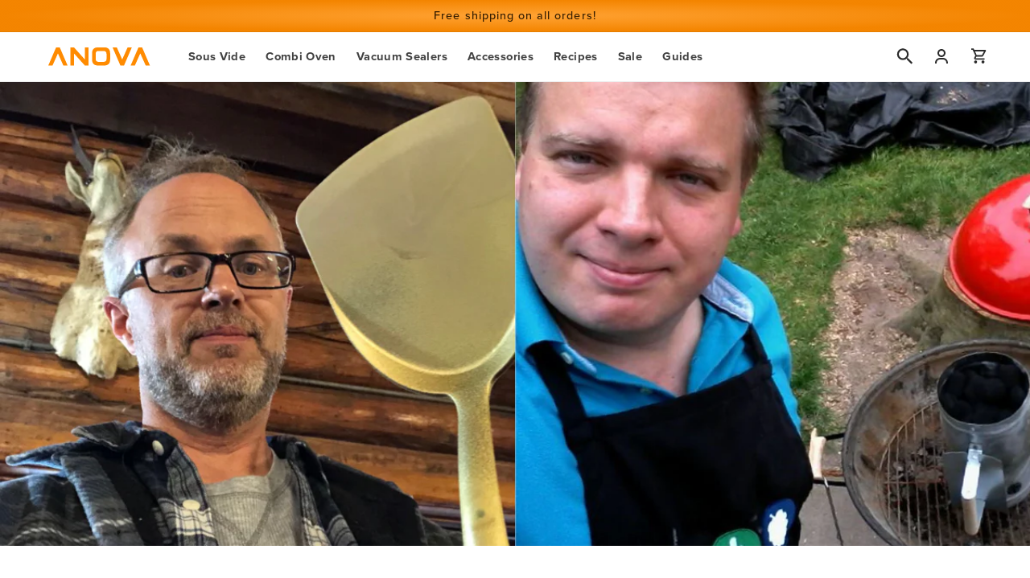

--- FILE ---
content_type: text/html; charset=utf-8
request_url: https://anovaculinary.com/en-ca/blogs/blog/fathers-day-roundup-2019
body_size: 42738
content:
<!doctype html>
<html class="no-js" lang="en">
  <head>
    <meta charset="utf-8">
    <meta http-equiv="X-UA-Compatible" content="IE=edge">
    <meta name="viewport" content="width=device-width,initial-scale=1">

    
    

    
      

      
    
      

      
    
      

      
    
      
        
          
      

      
    
      

      
    
      

      
    

    

    

    <link rel="canonical" href="https://anovaculinary.com/blogs/blog/fathers-day-roundup-2019">

    <link rel="preconnect" href="https://cdn.shopify.com" crossorigin="">
    <link rel="preconnect" href="https://p.typekit.net" crossorigin="">
    <link rel="preconnect" href="https://use.typekit.net" crossorigin="">
    <link rel="preconnect" href="https://static.klaviyo.com" crossorigin=""><link rel="icon" type="image/png" href="//anovaculinary.com/cdn/shop/files/anova_favicon.png?crop=center&height=32&v=1666222119&width=32">
      <link rel="shortcut icon" href="//anovaculinary.com/cdn/shop/files/anova_favicon.png?crop=center&height=48&v=1666222119&width=48"><link rel="apple-touch-icon" sizes="180x180" href="//anovaculinary.com/cdn/shop/t/309/assets/apple-touch-icon.png?v=123763138410794694931667259370">
    <link rel="manifest" href="//anovaculinary.com/cdn/shop/t/309/assets/site.webmanifest?v=176165729058559734461667259371">
    <link rel="mask-icon" href="//anovaculinary.com/cdn/shop/t/309/assets/safari-pinned-tab.svg?v=103349502001719081321667259370" color="#ff8b01">
    <meta name="msapplication-TileColor" content="#ff8b01">
    <meta name="msapplication-config" content="//anovaculinary.com/cdn/shop/t/309/assets/browserconfig.xml?v=150480645895728132991667259372">
    <meta name="theme-color" content="#ffffff">

    <title>
      We&#39;re giving Dad a platform to brag. Check out their stories!
 &ndash; Anova Culinary</title>

    
      <meta name="description" content="Parenting is hard and often comes with little appreciation. But some of the smallest things can feel like the biggest rewards–something as simple as cooking your daughter’s favorite meal or winning a “golden spatula” on a daddy-daughter camping trip. To celebrate Father’s Day, we caught up with two dads who are conquer">
    

    

<meta property="og:site_name" content="Anova Culinary">
<meta property="og:url" content="https://anovaculinary.com/en-ca/blogs/blog/fathers-day-roundup-2019">
<meta property="og:title" content="We&#39;re giving Dad a platform to brag. Check out their stories!">
<meta property="og:type" content="article">
<meta property="og:description" content="Parenting is hard and often comes with little appreciation. But some of the smallest things can feel like the biggest rewards–something as simple as cooking your daughter’s favorite meal or winning a “golden spatula” on a daddy-daughter camping trip. To celebrate Father’s Day, we caught up with two dads who are conquer"><meta property="og:image" content="http://anovaculinary.com/cdn/shop/articles/F82593F0-F667-4D95-9C09-C4A48C3D0D84-1.png?v=1664295851">
  <meta property="og:image:secure_url" content="https://anovaculinary.com/cdn/shop/articles/F82593F0-F667-4D95-9C09-C4A48C3D0D84-1.png?v=1664295851">
  <meta property="og:image:width" content="1200">
  <meta property="og:image:height" content="628"><meta name="twitter:site" content="@AnovaCulinary"><meta name="twitter:card" content="summary_large_image">
<meta name="twitter:title" content="We&#39;re giving Dad a platform to brag. Check out their stories!">
<meta name="twitter:description" content="Parenting is hard and often comes with little appreciation. But some of the smallest things can feel like the biggest rewards–something as simple as cooking your daughter’s favorite meal or winning a “golden spatula” on a daddy-daughter camping trip. To celebrate Father’s Day, we caught up with two dads who are conquer">

<script>
      if (window.location.search.includes('?p=')) {
        window.location.href = window.location.protocol + '//' + window.location.host + '/';
      }
    </script><script src="//anovaculinary.com/cdn/shop/t/309/assets/global.js?v=45872859114508164871685605693" defer="defer"></script>
    <script>window.performance && window.performance.mark && window.performance.mark('shopify.content_for_header.start');</script><meta name="facebook-domain-verification" content="qcezreq5fmv5l3wfhte7r1ll4omqd2">
<meta id="shopify-digital-wallet" name="shopify-digital-wallet" content="/61974872253/digital_wallets/dialog">
<meta name="shopify-checkout-api-token" content="c6f12cfa7ffc5da0cd320b8a0f8cc4bb">
<meta id="in-context-paypal-metadata" data-shop-id="61974872253" data-venmo-supported="true" data-environment="production" data-locale="en_US" data-paypal-v4="true" data-currency="CAD">
<link rel="alternate" type="application/atom+xml" title="Feed" href="/en-ca/blogs/blog.atom">
<link rel="alternate" hreflang="x-default" href="https://anovaculinary.com/blogs/blog/fathers-day-roundup-2019">































<script async="async" src="/checkouts/internal/preloads.js?locale=en-CA"></script>
<link rel="preconnect" href="https://shop.app" crossorigin="anonymous">
<script async="async" src="https://shop.app/checkouts/internal/preloads.js?locale=en-CA&shop_id=61974872253" crossorigin="anonymous"></script>
<script id="apple-pay-shop-capabilities" type="application/json">{"shopId":61974872253,"countryCode":"US","currencyCode":"CAD","merchantCapabilities":["supports3DS"],"merchantId":"gid:\/\/shopify\/Shop\/61974872253","merchantName":"Anova Culinary","requiredBillingContactFields":["postalAddress","email","phone"],"requiredShippingContactFields":["postalAddress","email","phone"],"shippingType":"shipping","supportedNetworks":["visa","masterCard","amex","discover","elo","jcb"],"total":{"type":"pending","label":"Anova Culinary","amount":"1.00"},"shopifyPaymentsEnabled":true,"supportsSubscriptions":true}</script>
<script id="shopify-features" type="application/json">{"accessToken":"c6f12cfa7ffc5da0cd320b8a0f8cc4bb","betas":["rich-media-storefront-analytics"],"domain":"anovaculinary.com","predictiveSearch":true,"shopId":61974872253,"locale":"en"}</script>
<script>var Shopify = Shopify || {};
Shopify.shop = "anova-markets.myshopify.com";
Shopify.locale = "en";
Shopify.currency = {"active":"CAD","rate":"1.4120274"};
Shopify.country = "CA";
Shopify.theme = {"name":"Anova Culinary [Main]","id":132392026301,"schema_name":"Anova Culinary Markets","schema_version":"1.0.0","theme_store_id":null,"role":"main"};
Shopify.theme.handle = "null";
Shopify.theme.style = {"id":null,"handle":null};
Shopify.cdnHost = "anovaculinary.com/cdn";
Shopify.routes = Shopify.routes || {};
Shopify.routes.root = "/en-ca/";</script>
<script type="module">!function(o){(o.Shopify=o.Shopify||{}).modules=!0}(window);</script>
<script>!function(o){function n(){var o=[];function n(){o.push(Array.prototype.slice.apply(arguments))}return n.q=o,n}var t=o.Shopify=o.Shopify||{};t.loadFeatures=n(),t.autoloadFeatures=n()}(window);</script>
<script>
  window.ShopifyPay = window.ShopifyPay || {};
  window.ShopifyPay.apiHost = "shop.app\/pay";
  window.ShopifyPay.redirectState = null;
</script>
<script id="shop-js-analytics" type="application/json">{"pageType":"article"}</script>
<script defer="defer" async="" type="module" src="//anovaculinary.com/cdn/shopifycloud/shop-js/modules/v2/client.init-shop-cart-sync_C5BV16lS.en.esm.js"></script>
<script defer="defer" async="" type="module" src="//anovaculinary.com/cdn/shopifycloud/shop-js/modules/v2/chunk.common_CygWptCX.esm.js"></script>
<script type="module">
  await import("//anovaculinary.com/cdn/shopifycloud/shop-js/modules/v2/client.init-shop-cart-sync_C5BV16lS.en.esm.js");
await import("//anovaculinary.com/cdn/shopifycloud/shop-js/modules/v2/chunk.common_CygWptCX.esm.js");

  window.Shopify.SignInWithShop?.initShopCartSync?.({"fedCMEnabled":true,"windoidEnabled":true});

</script>
<script>
  window.Shopify = window.Shopify || {};
  if (!window.Shopify.featureAssets) window.Shopify.featureAssets = {};
  window.Shopify.featureAssets['shop-js'] = {"shop-cart-sync":["modules/v2/client.shop-cart-sync_ZFArdW7E.en.esm.js","modules/v2/chunk.common_CygWptCX.esm.js"],"init-fed-cm":["modules/v2/client.init-fed-cm_CmiC4vf6.en.esm.js","modules/v2/chunk.common_CygWptCX.esm.js"],"shop-button":["modules/v2/client.shop-button_tlx5R9nI.en.esm.js","modules/v2/chunk.common_CygWptCX.esm.js"],"shop-cash-offers":["modules/v2/client.shop-cash-offers_DOA2yAJr.en.esm.js","modules/v2/chunk.common_CygWptCX.esm.js","modules/v2/chunk.modal_D71HUcav.esm.js"],"init-windoid":["modules/v2/client.init-windoid_sURxWdc1.en.esm.js","modules/v2/chunk.common_CygWptCX.esm.js"],"shop-toast-manager":["modules/v2/client.shop-toast-manager_ClPi3nE9.en.esm.js","modules/v2/chunk.common_CygWptCX.esm.js"],"init-shop-email-lookup-coordinator":["modules/v2/client.init-shop-email-lookup-coordinator_B8hsDcYM.en.esm.js","modules/v2/chunk.common_CygWptCX.esm.js"],"init-shop-cart-sync":["modules/v2/client.init-shop-cart-sync_C5BV16lS.en.esm.js","modules/v2/chunk.common_CygWptCX.esm.js"],"avatar":["modules/v2/client.avatar_BTnouDA3.en.esm.js"],"pay-button":["modules/v2/client.pay-button_FdsNuTd3.en.esm.js","modules/v2/chunk.common_CygWptCX.esm.js"],"init-customer-accounts":["modules/v2/client.init-customer-accounts_DxDtT_ad.en.esm.js","modules/v2/client.shop-login-button_C5VAVYt1.en.esm.js","modules/v2/chunk.common_CygWptCX.esm.js","modules/v2/chunk.modal_D71HUcav.esm.js"],"init-shop-for-new-customer-accounts":["modules/v2/client.init-shop-for-new-customer-accounts_ChsxoAhi.en.esm.js","modules/v2/client.shop-login-button_C5VAVYt1.en.esm.js","modules/v2/chunk.common_CygWptCX.esm.js","modules/v2/chunk.modal_D71HUcav.esm.js"],"shop-login-button":["modules/v2/client.shop-login-button_C5VAVYt1.en.esm.js","modules/v2/chunk.common_CygWptCX.esm.js","modules/v2/chunk.modal_D71HUcav.esm.js"],"init-customer-accounts-sign-up":["modules/v2/client.init-customer-accounts-sign-up_CPSyQ0Tj.en.esm.js","modules/v2/client.shop-login-button_C5VAVYt1.en.esm.js","modules/v2/chunk.common_CygWptCX.esm.js","modules/v2/chunk.modal_D71HUcav.esm.js"],"shop-follow-button":["modules/v2/client.shop-follow-button_Cva4Ekp9.en.esm.js","modules/v2/chunk.common_CygWptCX.esm.js","modules/v2/chunk.modal_D71HUcav.esm.js"],"checkout-modal":["modules/v2/client.checkout-modal_BPM8l0SH.en.esm.js","modules/v2/chunk.common_CygWptCX.esm.js","modules/v2/chunk.modal_D71HUcav.esm.js"],"lead-capture":["modules/v2/client.lead-capture_Bi8yE_yS.en.esm.js","modules/v2/chunk.common_CygWptCX.esm.js","modules/v2/chunk.modal_D71HUcav.esm.js"],"shop-login":["modules/v2/client.shop-login_D6lNrXab.en.esm.js","modules/v2/chunk.common_CygWptCX.esm.js","modules/v2/chunk.modal_D71HUcav.esm.js"],"payment-terms":["modules/v2/client.payment-terms_CZxnsJam.en.esm.js","modules/v2/chunk.common_CygWptCX.esm.js","modules/v2/chunk.modal_D71HUcav.esm.js"]};
</script>
<script>(function() {
  var isLoaded = false;
  function asyncLoad() {
    if (isLoaded) return;
    isLoaded = true;
    var urls = ["https:\/\/cdn-scripts.signifyd.com\/shopify\/script-tag.js?shop=anova-markets.myshopify.com","https:\/\/cdn.shopify.com\/s\/files\/1\/0619\/7487\/2253\/t\/7\/assets\/affirmShopify.js?v=1666576362\u0026shop=anova-markets.myshopify.com","https:\/\/static.rechargecdn.com\/assets\/js\/widget.min.js?shop=anova-markets.myshopify.com","https:\/\/widget.gotolstoy.com\/widget\/widget.js?app-key=aa408a81-2d79-4437-a654-9e6a8857bbfe\u0026shop=anova-markets.myshopify.com","https:\/\/dx.mountain.com\/spxtagconv\/32321?shaid=32321\u0026shop=anova-markets.myshopify.com","https:\/\/d26ky332zktp97.cloudfront.net\/shops\/Anqnbd26uk2APocRD\/colibrius-m.js?shop=anova-markets.myshopify.com","https:\/\/cdn.weglot.com\/weglot_script_tag.js?shop=anova-markets.myshopify.com","https:\/\/cdn1.profitmetrics.io\/1E6BA8CDB5863D6B\/shopify-bundle.js?shop=anova-markets.myshopify.com","https:\/\/shopify-extension.getredo.com\/main.js?widget_id=w0qb3fyotktlbql\u0026shop=anova-markets.myshopify.com"];
    for (var i = 0; i < urls.length; i++) {
      var s = document.createElement('script');
      s.type = 'text/javascript';
      s.async = true;
      s.src = urls[i];
      var x = document.getElementsByTagName('script')[0];
      x.parentNode.insertBefore(s, x);
    }
  };
  if(window.attachEvent) {
    window.attachEvent('onload', asyncLoad);
  } else {
    window.addEventListener('load', asyncLoad, false);
  }
})();</script>
<script id="__st">var __st={"a":61974872253,"offset":-28800,"reqid":"5f766a1f-e7ef-4643-885b-ec3aeaf1bcfc-1768629247","pageurl":"anovaculinary.com\/en-ca\/blogs\/blog\/fathers-day-roundup-2019","s":"articles-558108672189","u":"f9b9192b6bd6","p":"article","rtyp":"article","rid":558108672189};</script>
<script>window.ShopifyPaypalV4VisibilityTracking = true;</script>
<script id="captcha-bootstrap">!function(){'use strict';const t='contact',e='account',n='new_comment',o=[[t,t],['blogs',n],['comments',n],[t,'customer']],c=[[e,'customer_login'],[e,'guest_login'],[e,'recover_customer_password'],[e,'create_customer']],r=t=>t.map((([t,e])=>`form[action*='/${t}']:not([data-nocaptcha='true']) input[name='form_type'][value='${e}']`)).join(','),a=t=>()=>t?[...document.querySelectorAll(t)].map((t=>t.form)):[];function s(){const t=[...o],e=r(t);return a(e)}const i='password',u='form_key',d=['recaptcha-v3-token','g-recaptcha-response','h-captcha-response',i],f=()=>{try{return window.sessionStorage}catch{return}},m='__shopify_v',_=t=>t.elements[u];function p(t,e,n=!1){try{const o=window.sessionStorage,c=JSON.parse(o.getItem(e)),{data:r}=function(t){const{data:e,action:n}=t;return t[m]||n?{data:e,action:n}:{data:t,action:n}}(c);for(const[e,n]of Object.entries(r))t.elements[e]&&(t.elements[e].value=n);n&&o.removeItem(e)}catch(o){console.error('form repopulation failed',{error:o})}}const l='form_type',E='cptcha';function T(t){t.dataset[E]=!0}const w=window,h=w.document,L='Shopify',v='ce_forms',y='captcha';let A=!1;((t,e)=>{const n=(g='f06e6c50-85a8-45c8-87d0-21a2b65856fe',I='https://cdn.shopify.com/shopifycloud/storefront-forms-hcaptcha/ce_storefront_forms_captcha_hcaptcha.v1.5.2.iife.js',D={infoText:'Protected by hCaptcha',privacyText:'Privacy',termsText:'Terms'},(t,e,n)=>{const o=w[L][v],c=o.bindForm;if(c)return c(t,g,e,D).then(n);var r;o.q.push([[t,g,e,D],n]),r=I,A||(h.body.append(Object.assign(h.createElement('script'),{id:'captcha-provider',async:!0,src:r})),A=!0)});var g,I,D;w[L]=w[L]||{},w[L][v]=w[L][v]||{},w[L][v].q=[],w[L][y]=w[L][y]||{},w[L][y].protect=function(t,e){n(t,void 0,e),T(t)},Object.freeze(w[L][y]),function(t,e,n,w,h,L){const[v,y,A,g]=function(t,e,n){const i=e?o:[],u=t?c:[],d=[...i,...u],f=r(d),m=r(i),_=r(d.filter((([t,e])=>n.includes(e))));return[a(f),a(m),a(_),s()]}(w,h,L),I=t=>{const e=t.target;return e instanceof HTMLFormElement?e:e&&e.form},D=t=>v().includes(t);t.addEventListener('submit',(t=>{const e=I(t);if(!e)return;const n=D(e)&&!e.dataset.hcaptchaBound&&!e.dataset.recaptchaBound,o=_(e),c=g().includes(e)&&(!o||!o.value);(n||c)&&t.preventDefault(),c&&!n&&(function(t){try{if(!f())return;!function(t){const e=f();if(!e)return;const n=_(t);if(!n)return;const o=n.value;o&&e.removeItem(o)}(t);const e=Array.from(Array(32),(()=>Math.random().toString(36)[2])).join('');!function(t,e){_(t)||t.append(Object.assign(document.createElement('input'),{type:'hidden',name:u})),t.elements[u].value=e}(t,e),function(t,e){const n=f();if(!n)return;const o=[...t.querySelectorAll(`input[type='${i}']`)].map((({name:t})=>t)),c=[...d,...o],r={};for(const[a,s]of new FormData(t).entries())c.includes(a)||(r[a]=s);n.setItem(e,JSON.stringify({[m]:1,action:t.action,data:r}))}(t,e)}catch(e){console.error('failed to persist form',e)}}(e),e.submit())}));const S=(t,e)=>{t&&!t.dataset[E]&&(n(t,e.some((e=>e===t))),T(t))};for(const o of['focusin','change'])t.addEventListener(o,(t=>{const e=I(t);D(e)&&S(e,y())}));const B=e.get('form_key'),M=e.get(l),P=B&&M;t.addEventListener('DOMContentLoaded',(()=>{const t=y();if(P)for(const e of t)e.elements[l].value===M&&p(e,B);[...new Set([...A(),...v().filter((t=>'true'===t.dataset.shopifyCaptcha))])].forEach((e=>S(e,t)))}))}(h,new URLSearchParams(w.location.search),n,t,e,['guest_login'])})(!0,!0)}();</script>
<script integrity="sha256-4kQ18oKyAcykRKYeNunJcIwy7WH5gtpwJnB7kiuLZ1E=" data-source-attribution="shopify.loadfeatures" defer="defer" src="//anovaculinary.com/cdn/shopifycloud/storefront/assets/storefront/load_feature-a0a9edcb.js" crossorigin="anonymous"></script>
<script crossorigin="anonymous" defer="defer" src="//anovaculinary.com/cdn/shopifycloud/storefront/assets/shopify_pay/storefront-65b4c6d7.js?v=20250812"></script>
<script data-source-attribution="shopify.dynamic_checkout.dynamic.init">var Shopify=Shopify||{};Shopify.PaymentButton=Shopify.PaymentButton||{isStorefrontPortableWallets:!0,init:function(){window.Shopify.PaymentButton.init=function(){};var t=document.createElement("script");t.src="https://anovaculinary.com/cdn/shopifycloud/portable-wallets/latest/portable-wallets.en.js",t.type="module",document.head.appendChild(t)}};
</script>
<script data-source-attribution="shopify.dynamic_checkout.buyer_consent">
  function portableWalletsHideBuyerConsent(e){var t=document.getElementById("shopify-buyer-consent"),n=document.getElementById("shopify-subscription-policy-button");t&&n&&(t.classList.add("hidden"),t.setAttribute("aria-hidden","true"),n.removeEventListener("click",e))}function portableWalletsShowBuyerConsent(e){var t=document.getElementById("shopify-buyer-consent"),n=document.getElementById("shopify-subscription-policy-button");t&&n&&(t.classList.remove("hidden"),t.removeAttribute("aria-hidden"),n.addEventListener("click",e))}window.Shopify?.PaymentButton&&(window.Shopify.PaymentButton.hideBuyerConsent=portableWalletsHideBuyerConsent,window.Shopify.PaymentButton.showBuyerConsent=portableWalletsShowBuyerConsent);
</script>
<script data-source-attribution="shopify.dynamic_checkout.cart.bootstrap">document.addEventListener("DOMContentLoaded",(function(){function t(){return document.querySelector("shopify-accelerated-checkout-cart, shopify-accelerated-checkout")}if(t())Shopify.PaymentButton.init();else{new MutationObserver((function(e,n){t()&&(Shopify.PaymentButton.init(),n.disconnect())})).observe(document.body,{childList:!0,subtree:!0})}}));
</script>
<script id="scb4127" type="text/javascript" async="" src="https://anovaculinary.com/cdn/shopifycloud/privacy-banner/storefront-banner.js"></script><link id="shopify-accelerated-checkout-styles" rel="stylesheet" media="screen" href="https://anovaculinary.com/cdn/shopifycloud/portable-wallets/latest/accelerated-checkout-backwards-compat.css" crossorigin="anonymous">
<style id="shopify-accelerated-checkout-cart">
        #shopify-buyer-consent {
  margin-top: 1em;
  display: inline-block;
  width: 100%;
}

#shopify-buyer-consent.hidden {
  display: none;
}

#shopify-subscription-policy-button {
  background: none;
  border: none;
  padding: 0;
  text-decoration: underline;
  font-size: inherit;
  cursor: pointer;
}

#shopify-subscription-policy-button::before {
  box-shadow: none;
}

      </style>
<script id="sections-script" data-sections="header,footer" defer="defer" src="//anovaculinary.com/cdn/shop/t/309/compiled_assets/scripts.js?v=229044"></script>
<script>window.performance && window.performance.mark && window.performance.mark('shopify.content_for_header.end');</script>


    <style data-shopify="">
      
      
      
      
      

      :root {
        --font-body-family: 'proxima-nova', -apple-system, 'Segoe UI', Roboto, 'Helvetica Neue', 'Noto Sans', 'Liberation Sans', Arial, sans-serif, 'Apple Color Emoji', 'Segoe UI Emoji', 'Segoe UI Symbol', 'Noto Color Emoji';
        --font-body-style: normal;
        --font-body-weight: 400;
        --font-body-weight-bold: 700;

        --font-heading-family: 'proxima-nova', -apple-system, 'Segoe UI', Roboto, 'Helvetica Neue', 'Noto Sans', 'Liberation Sans', Arial, sans-serif, 'Apple Color Emoji', 'Segoe UI Emoji', 'Segoe UI Symbol', 'Noto Color Emoji';
        --font-heading-style: normal;
        --font-heading-weight: 500;

        --font-branding-precision: 'Pluto Sans', -apple-system, 'Segoe UI', Roboto, 'Helvetica Neue', 'Noto Sans', 'Liberation Sans', Arial, sans-serif, 'Apple Color Emoji', 'Segoe UI Emoji', 'Segoe UI Symbol', 'Noto Color Emoji';
        --font-branding-product: 'Pluto Sans Light', -apple-system, 'Segoe UI', Roboto, 'Helvetica Neue', 'Noto Sans', 'Liberation Sans', Arial, sans-serif, 'Apple Color Emoji', 'Segoe UI Emoji', 'Segoe UI Symbol', 'Noto Color Emoji';

        --font-body-scale: 1.05;
        --font-heading-scale: 1.0476190476190477;

        --color-base-text: 43, 43, 43;
        --color-shadow: 43, 43, 43;
        --color-base-background-1: 255, 255, 255;
        --color-base-background-2: 236, 238, 240;
        --color-base-solid-button-labels: 255, 255, 255;
        --color-base-outline-button-labels: 43, 43, 43;
        --color-base-accent-1: 37, 107, 193;
        --color-base-accent-2: 43, 43, 43;
        --color-anova-orange: 255, 139, 1;
        --color-anova-orange-ada: 237, 114, 0;
        --color-anova-orange-prodv2: 255, 162, 52;
        --color-anova-red: 255, 0, 34;
        --color-anova-blue: 80, 143, 222;
        --color-anova-blue-v2: 26, 116, 222;
        --color-anova-yellow: 255, 242, 0;
        --color-anova-nav-bg: 167, 169, 179;
        --color-anova-badge-bg: 219, 41, 6;
        --color-true-black: 0, 0, 0;
        --color-true-white: 255, 255, 255;
        --color-navy: 7, 19, 32;
        --color-blue: 30, 90, 149;
        --color-steel: 240, 238, 236;
        --color-true-grey: 47, 47, 47;
        --color-new-black: 51,28,0;
        --color-batch-disabled: 236, 238, 240;
        --color-mothersday: 255, 232, 204;
        --payment-terms-background-color: #ffffff;

        --color-dots: 167, 169, 179;
        --color-dots-active: 255, 139, 1;,

        --gradient-base-background-1: #ffffff;
        --gradient-base-background-2: #eceef0;
        --gradient-base-accent-1: #256BC1;
        --gradient-base-accent-2: #2b2b2b;

        --media-padding: px;
        --media-border-opacity: 0.05;
        --media-border-width: 0px;
        --media-radius: 0px;
        --media-shadow-opacity: 0.0;
        --media-shadow-horizontal-offset: 0px;
        --media-shadow-vertical-offset: 4px;
        --media-shadow-blur-radius: 5px;
        --media-shadow-visible: 0;

        --page-width: 160rem;
        --page-width-margin: 0rem;

        --card-image-padding: 0.0rem;
        --card-corner-radius: 0.0rem;
        --card-text-alignment: center;
        --card-border-width: 0.0rem;
        --card-border-opacity: 0.0;
        --card-shadow-opacity: 0.0;
        --card-shadow-visible: 0;
        --card-shadow-horizontal-offset: 0.0rem;
        --card-shadow-vertical-offset: 0.0rem;
        --card-shadow-blur-radius: 0.0rem;

        --badge-corner-radius: 0.0rem;

        --popup-border-width: 1px;
        --popup-border-opacity: 0.1;
        --popup-corner-radius: 0px;
        --popup-shadow-opacity: 0.0;
        --popup-shadow-horizontal-offset: 0px;
        --popup-shadow-vertical-offset: 4px;
        --popup-shadow-blur-radius: 5px;

        --drawer-border-width: 1px;
        --drawer-border-opacity: 0.1;
        --drawer-shadow-opacity: 0.0;
        --drawer-shadow-horizontal-offset: 0px;
        --drawer-shadow-vertical-offset: 4px;
        --drawer-shadow-blur-radius: 5px;

        --spacing-sections-desktop: 0px;
        --spacing-sections-mobile: 0px;

        --grid-desktop-vertical-spacing: 24px;
        --grid-desktop-horizontal-spacing: 24px;
        --grid-mobile-vertical-spacing: 12px;
        --grid-mobile-horizontal-spacing: 12px;

        --text-boxes-border-opacity: 0.1;
        --text-boxes-border-width: 0px;
        --text-boxes-radius: 0px;
        --text-boxes-shadow-opacity: 0.0;
        --text-boxes-shadow-visible: 0;
        --text-boxes-shadow-horizontal-offset: 0px;
        --text-boxes-shadow-vertical-offset: 4px;
        --text-boxes-shadow-blur-radius: 5px;

        --buttons-radius: 2px;
        --buttons-radius-outset: 3px;
        --buttons-border-width: 1px;
        --buttons-border-opacity: 1.0;
        --buttons-shadow-opacity: 0.0;
        --buttons-shadow-visible: 0;
        --buttons-shadow-horizontal-offset: 0px;
        --buttons-shadow-vertical-offset: 4px;
        --buttons-shadow-blur-radius: 5px;
        --buttons-border-offset: 0.3px;

        --inputs-radius: 0px;
        --inputs-border-width: 1px;
        --inputs-border-opacity: 0.55;
        --inputs-shadow-opacity: 0.0;
        --inputs-shadow-horizontal-offset: 0px;
        --inputs-margin-offset: 0px;
        --inputs-shadow-vertical-offset: 4px;
        --inputs-shadow-blur-radius: 5px;
        --inputs-radius-outset: 0px;

        --variant-pills-radius: 40px;
        --variant-pills-border-width: 1px;
        --variant-pills-border-opacity: 0.55;
        --variant-pills-shadow-opacity: 0.0;
        --variant-pills-shadow-horizontal-offset: 0px;
        --variant-pills-shadow-vertical-offset: 4px;
        --variant-pills-shadow-blur-radius: 5px;
      }

      *,
      *::before,
      *::after {
        box-sizing: inherit;
      }

      html {
        box-sizing: border-box;
        font-size: calc(var(--font-body-scale) * 62.5%);
        height: 100%;
      }

      body {
        display: grid;
        grid-template-rows: auto auto 1fr auto;
        grid-template-columns: 100%;
        min-height: 100%;
        margin: 0;
        font-size: 1.53rem;
        letter-spacing: 0.06rem;
        line-height: calc(1 + 0.26 / var(--font-body-scale));
        font-family: var(--font-body-family);
        font-style: var(--font-body-style);
        font-weight: var(--font-body-weight);
      }

      @media screen and (min-width: 750px) {
        body {
          font-size: 1.6rem;
        }
      }
    </style>

    <link href="//anovaculinary.com/cdn/shop/t/309/assets/base.css?v=99764078579957991871750536460" rel="stylesheet" type="text/css" media="all">
<link rel="stylesheet" href="//anovaculinary.com/cdn/shop/t/309/assets/component-predictive-search.css?v=165644661289088488651667259366" media="print" onload="this.media='all'"><script>
      document.documentElement.className = document.documentElement.className.replace('no-js', 'js');
      if (Shopify.designMode) {
        document.documentElement.classList.add('shopify-design-mode');
      }
    </script><meta name="referrer" content="no-referrer-when-downgrade">


<script async="" src="https://www.googletagmanager.com/gtag/js?id=UA-46538220-1" data-ot-ignore=""></script>


<script name="littledata-tracking-tag" data-ot-ignore="">
(function(){
  /* Data layer for Google Analytics by Littledata app */
  /* Version v11.0.1 */

  LittledataLayer = {
  "betaTester": false,
  "productPageClicks": true,
  "productListLinksHaveImages": false,
  "productListLinksHavePrices": false,
  "productListsOnAnyPage": false,
  "debug": false,
  "respectUserTrackingConsent": true,
  "productClicks": true,
  "hideBranding": true,
  "googleAnalytics4": {
    "measurementId": "G-P30JN1M27B",
    "googleSignals": true,
    "disabledEvents": [],
    "clientSidePurchase": true,
    "cookieUpdate": true,
    "googleAdsConversionIds": [
      "AW-945768112"
    ],
    "doNotTrackReplaceState": false,
    "usePageTypeForListName": false,
    "uniqueIdentifierForOrders": "orderId",
    "ordersFilteredBySourceName": [],
    "disabledApps": [
      {
        "label": "Shopify POS",
        "id": 129785
      }
    ],
    "extraLinkerDomains": [],
    "disabledRecurring": false,
    "productIdentifier": "VARIANT_ID",
    "productIdentifierUpdatedAt": "2023-11-14T14:45:48.211Z",
    "uniqueIdentifierForOrdersUpdatedAt": "2022-10-07T20:35:46.622Z",
    "optimizeId": "GTM-TM4FCNJ"
  },
  "segment": {
    "userId": "shopifyCustomerId",
    "disabledEvents": [],
    "addRevenueToOrderCompleted": false,
    "cookiesToTrack": [],
    "doNotTrackReplaceState": false,
    "usePageTypeForListName": false,
    "CDNForAnalyticsJS": "https://cdn.segment.com",
    "writeKey": "nhHDzXTUg0A5Pa24v3pi0OJPk5WW9OER",
    "anonymizeIp": true,
    "uniqueIdentifierForOrders": "orderName",
    "uniqueIdentifierForOrdersUpdatedAt": "2022-10-07T20:35:46.622Z",
    "ordersFilteredBySourceName": [],
    "disabledApps": [],
    "disabledRecurring": false,
    "productIdentifier": "PRODUCT_ID",
    "productIdentifierUpdatedAt": "2023-11-14T14:45:48.211Z"
  },
  "ecommerce": {
    "currencyCode": "USD",
    "impressions": []
  },
  "pageType": "article",
  "version": "v11.0.1",
  "transactionWatcherURL": "https://transactions.littledata.io",
  "referralExclusion": "/(paypal|visa|MasterCard|clicksafe|arcot\\.com|geschuetzteinkaufen|checkout\\.shopify\\.com|checkout\\.rechargeapps\\.com|portal\\.afterpay\\.com|payfort)/",
  "webPropertyId": "UA-46538220-1"
}

  
  })();
</script>


<script async="" type="text/javascript" src="https://d26ky332zktp97.cloudfront.net/colibrius-g.js"></script>
<script async="" type="text/javascript" src="https://d26ky332zktp97.cloudfront.net/colibrius-s.js"></script>

<!-- Extend - Add necessary SDK script tags and configure the store -->
<script src="https://sdk.helloextend.com/extend-sdk-client/v1/extend-sdk-client.min.js" defer="defer"></script>
<script src="https://sdk.helloextend.com/extend-sdk-client-shopify-addon/v1/extend-sdk-client-shopify-addon.min.js" defer="defer"></script>

<script>
  window.addEventListener('DOMContentLoaded', function() {
    window.Extend.config({
      storeId: 'cef171e4-1834-45be-a150-d09f889cb1d0',
      environment: 'production'
    })
    window.Extend.integration = {};
    window.Extend.integration.analytics = false;

    // Extend - QA Cypress booleans
    window.Extend.integration.isExtendPdpOfferEnabled = false;
    window.Extend.integration.isExtendOfferModalEnabled = false;
    window.Extend.integration.isExtendMainCartOfferEnabled = true;
    // Extend - End Code
  });
</script>

<script>

  function debounce(func, wait) {
    let timeout;
    return function executedFunction(...args) {
      const later = () => {
        clearTimeout(timeout);
        func(...args);
      };
      clearTimeout(timeout);
      timeout = setTimeout(later, wait);
    };
  }

  function handleCartEvent(e) {
    initExtendOffers(e.detail);
  }

  function handleDOMContentLoaded() {
    initExtendOffers();
  }

  window.addEventListener('DOMContentLoaded', handleDOMContentLoaded);

  const debouncedHandleCartEvent = debounce(handleCartEvent, 250);

  document.addEventListener('cart:open', debouncedHandleCartEvent);
  document.addEventListener('cart-page:change', debouncedHandleCartEvent);
  document.addEventListener('cart:change', debouncedHandleCartEvent);
  document.addEventListener('cart:update', debouncedHandleCartEvent);


  function initExtendOffers(cart) {
    if (window.Extend && window.ExtendShopify && window.Shopify.currency.active === 'USD') {

      var slice = Array.prototype.slice;

      function findAll(element) {
        var items = document.querySelectorAll(element);

        return items ? slice.call(items, 0) : [];
      }

      function hardRefresh() {
        location.href = location.hash ? location.href.substring(0, location.href.indexOf('#')) : location.href;
      }

      function initializeCartOffer() {

        async function fetchCartData() {
          try {
            const response = await fetch('/cart.json');
            const data = await response.json();

            return data;
          } catch (error) {
            console.error(error);
          }
        }

        (async function() {
          const cart = await fetchCartData();

          findAll('#extend-cart-offer').forEach(function(el) {
            if (el.querySelector('.extend-simple-offer')) {
              return;
            }

            var variantId = el.getAttribute('data-extend-variant');
            var quantity = el.getAttribute('data-extend-quantity');

            if (ExtendShopify.warrantyAlreadyInCart(variantId, cart.items)) {
              if (!cart) {
                return false;
              }
              return
            }

            Extend.buttons.renderSimpleOffer(el, {
              referenceId: variantId,
              onAddToCart: function(options) {
                ExtendShopify.addPlanToCart({
                    plan: options.plan,
                    product: options.product,
                    quantity: quantity,
                  },
                  function(err) {
                    if (err) {
                      console.error(err);
                      return;
                    } else {
                      if(window.location.href.includes('cart')){
                        hardRefresh()
                      } else {
                        document.dispatchEvent(new CustomEvent('cart:update'));
                      }
                    }
                  }
                );
              },
            });
          });

          ExtendShopify.normalizeCart({
            cart: cart,
            balance: true
          }, function(err, data) {
            if (data && data.updates) {
              if(window.location.href.includes('cart')){
                hardRefresh()
              } else {
                document.dispatchEvent(new CustomEvent('cart:update'));
              }
            }
          });

        })();
      }

      initializeCartOffer();
    }
  }
</script>

<!-- BEGIN app block: shopify://apps/littledata-the-data-layer/blocks/LittledataLayer/45a35ed8-a2b2-46c3-84fa-6f58497c5345 -->
    <script type="application/javascript">
      try {
        window.LittledataLayer = {
          ...({"betaTester":false,"productListLinksHaveImages":false,"productListLinksHavePrices":false,"debug":false,"hideBranding":true,"sendNoteAttributes":true,"ecommerce":{"impressions":[]},"version":"v11.0.1","transactionWatcherURL":"https://transactions.littledata.io","referralExclusion":"/(paypal|visa|MasterCard|clicksafe|arcot\\.com|geschuetzteinkaufen|checkout\\.shopify\\.com|checkout\\.rechargeapps\\.com|portal\\.afterpay\\.com|payfort)/","hasCustomPixel":true,"segment":{"disabledRecurring":false,"disabledEvents":[],"doNotTrackReplaceState":false,"productIdentifier":"PRODUCT_ID","uniqueIdentifierForOrders":"orderName","ordersFilteredBySourceName":[],"anonymizeIp":true,"writeKey":"nhHDzXTUg0A5Pa24v3pi0OJPk5WW9OER","userId":"shopifyCustomerId","CDNForAnalyticsJS":"https://cdn.segment.com","cookiesToTrack":[],"addRevenueToOrderCompleted":true,"usePageTypeForListName":false,"respectUserTrackingConsent":true},"googleAnalytics4":{"disabledRecurring":false,"disabledEvents":[],"doNotTrackReplaceState":false,"productIdentifier":"PRODUCT_ID","uniqueIdentifierForOrders":"orderName","ordersFilteredBySourceName":[],"measurementId":"G-P30JN1M27B","googleSignals":true,"cookieUpdate":true,"extraLinkerDomains":[],"usePageTypeForListName":false,"sendUserDataBefore322":true,"respectUserTrackingConsent":true,"attributionBoost":true,"recurringAttributionBoost":true},"webPropertyId":"UA-46538220-1","googleAds":{"conversionTags":["AW-945768112"],"uniqueIdentifierForOrders":"orderName","respectUserTrackingConsent":true}}),
          country: "CA",
          language: "en",
          market: {
            id: 21563375805,
            handle: "canada"
          }
        }
        
      } catch {}

      
      
      
    </script>
    
        <script async="" type="text/javascript" src="https://cdn.shopify.com/extensions/019bb2bb-5881-79a1-b634-4a2ea7e40320/littledata-shopify-tracker-116/assets/colibrius-g.js"></script>
    
    
        <script async="" type="text/javascript" src="https://cdn.shopify.com/extensions/019bb2bb-5881-79a1-b634-4a2ea7e40320/littledata-shopify-tracker-116/assets/colibrius-aw.js"></script>
    
    
        <script async="" type="text/javascript" src="https://cdn.shopify.com/extensions/019bb2bb-5881-79a1-b634-4a2ea7e40320/littledata-shopify-tracker-116/assets/colibrius-s.js"></script>
    
    
    
    
    
    


<!-- END app block --><!-- BEGIN app block: shopify://apps/weglot-translate-your-store/blocks/weglot/3097482a-fafe-42ff-bc33-ea19e35c4a20 -->
  







<!--Start Weglot Script-->
<script type="application/json" id="weglot-data">{"allLanguageUrls":{"en":"https://anovaculinary.com/en-ca/blogs/blog/fathers-day-roundup-2019","cs":"https://anovaculinary.com/cs-ca/blogs/blog/fathers-day-roundup-2019","da":"https://anovaculinary.com/da-ca/blogs/blog/fathers-day-roundup-2019","de":"https://anovaculinary.com/de-ca/blogs/blog/fathers-day-roundup-2019","el":"https://anovaculinary.com/el-ca/blogs/blog/fathers-day-roundup-2019","es":"https://anovaculinary.com/es-ca/blogs/blog/fathers-day-roundup-2019","fr":"https://anovaculinary.com/fr-ca/blogs/blog/fathers-day-roundup-2019","hr":"https://anovaculinary.com/hr-ca/blogs/blog/fathers-day-roundup-2019","it":"https://anovaculinary.com/it-ca/blogs/blog/fathers-day-roundup-2019","hu":"https://anovaculinary.com/hu-ca/blogs/blog/fathers-day-roundup-2019","nl":"https://anovaculinary.com/nl-ca/blogs/blog/fathers-day-roundup-2019","pl":"https://anovaculinary.com/pl-ca/blogs/blog/fathers-day-roundup-2019","pt":"https://anovaculinary.com/pt-ca/blogs/blog/fathers-day-roundup-2019","ro":"https://anovaculinary.com/ro-ca/blogs/blog/fathers-day-roundup-2019","sk":"https://anovaculinary.com/sk-ca/blogs/blog/fathers-day-roundup-2019","fi":"https://anovaculinary.com/fi-ca/blogs/blog/fathers-day-roundup-2019","sv":"https://anovaculinary.com/sv-ca/blogs/blog/fathers-day-roundup-2019","tw":"https://anovaculinary.com/tw-ca/blogs/blog/fathers-day-roundup-2019","ja":"https://anovaculinary.com/ja-ca/blogs/blog/fathers-day-roundup-2019","ko":"https://anovaculinary.com/ko-ca/blogs/blog/fathers-day-roundup-2019"},"originalCanonicalUrl":"https://anovaculinary.com/blogs/blog/fathers-day-roundup-2019","originalPath":"/en-ca/blogs/blog/fathers-day-roundup-2019","settings":{"auto_switch":true,"auto_switch_fallback":null,"category":11,"custom_settings":{"button_style":{"with_name":false,"full_name":false,"is_dropdown":false,"with_flags":false,"flag_type":null,"custom_css":"@media (max-width: 750px) {\r\n  .wg-default .country-selector {\r\n    left: 0px;\r\n    right: auto;\r\n    bottom: 84px;\r\n  }\r\n}"},"switchers":[{"style":{"with_name":true,"with_flags":true,"full_name":true,"is_dropdown":true,"invert_flags":true,"flag_type":"circle","size_scale":"1"},"opts":{"open_hover":false,"close_outside_click":true,"is_responsive":true,"display_device":"desktop","pixel_cutoff":749},"colors":[],"location":{},"template":{"name":"default","hash":"a3378b5e15de647523dc44376b2f782b05aae211"}},{"style":{"with_name":true,"with_flags":false,"full_name":true,"is_dropdown":true,"invert_flags":true,"flag_type":"rectangle_mat","size_scale":"0.85"},"opts":{"open_hover":false,"close_outside_click":true,"is_responsive":true,"display_device":"mobile","pixel_cutoff":750},"colors":[],"location":{"target":"","sibling":""},"name":"Mobile","template":{"name":"default","hash":"a3378b5e15de647523dc44376b2f782b05aae211"}}],"translate_images":false,"subdomain":false,"dynamic":"","shopify_theme_app_extension":true,"localeRules":[{"position":0,"originalFormat":"CODE-([a-zA-Z]{2})","translatedFormat":"CODE-([a-zA-Z]{2})"}],"loading_bar":true,"wait_transition":true,"translate_search":false,"hide_switcher":false,"translate_amp":false,"translate_email":false,"definitions":{}},"deleted_at":null,"dynamics":[],"excluded_blocks":[],"excluded_paths":[{"excluded_languages":[],"language_button_displayed":false,"type":"CONTAIN","value":"/blogs/blog"},{"excluded_languages":[],"language_button_displayed":false,"type":"IS_EXACTLY","value":"/en-kr/blogs/blog/happy-earthy-day-celebrating-with-monique-from-the-maine-coast-fishermans-association"}],"external_enabled":false,"host":"anovaculinary.com","is_dns_set":true,"is_https":true,"language_from":"en","language_from_custom_flag":null,"language_from_custom_name":null,"languages":[{"connect_host_destination":null,"custom_code":null,"custom_flag":null,"custom_local_name":null,"custom_name":null,"enabled":true,"language_to":"cs"},{"connect_host_destination":null,"custom_code":null,"custom_flag":null,"custom_local_name":null,"custom_name":null,"enabled":true,"language_to":"da"},{"connect_host_destination":null,"custom_code":null,"custom_flag":null,"custom_local_name":null,"custom_name":null,"enabled":true,"language_to":"de"},{"connect_host_destination":null,"custom_code":null,"custom_flag":null,"custom_local_name":null,"custom_name":null,"enabled":true,"language_to":"el"},{"connect_host_destination":null,"custom_code":null,"custom_flag":null,"custom_local_name":null,"custom_name":null,"enabled":true,"language_to":"es"},{"connect_host_destination":null,"custom_code":null,"custom_flag":null,"custom_local_name":null,"custom_name":null,"enabled":true,"language_to":"fr"},{"connect_host_destination":null,"custom_code":null,"custom_flag":null,"custom_local_name":null,"custom_name":null,"enabled":true,"language_to":"hr"},{"connect_host_destination":null,"custom_code":null,"custom_flag":null,"custom_local_name":null,"custom_name":null,"enabled":true,"language_to":"it"},{"connect_host_destination":null,"custom_code":null,"custom_flag":null,"custom_local_name":null,"custom_name":null,"enabled":true,"language_to":"hu"},{"connect_host_destination":null,"custom_code":null,"custom_flag":null,"custom_local_name":null,"custom_name":null,"enabled":true,"language_to":"nl"},{"connect_host_destination":null,"custom_code":null,"custom_flag":null,"custom_local_name":null,"custom_name":null,"enabled":true,"language_to":"pl"},{"connect_host_destination":null,"custom_code":null,"custom_flag":null,"custom_local_name":null,"custom_name":null,"enabled":true,"language_to":"pt"},{"connect_host_destination":null,"custom_code":null,"custom_flag":null,"custom_local_name":null,"custom_name":null,"enabled":true,"language_to":"ro"},{"connect_host_destination":null,"custom_code":null,"custom_flag":null,"custom_local_name":null,"custom_name":null,"enabled":true,"language_to":"sk"},{"connect_host_destination":null,"custom_code":null,"custom_flag":null,"custom_local_name":null,"custom_name":null,"enabled":true,"language_to":"fi"},{"connect_host_destination":null,"custom_code":null,"custom_flag":null,"custom_local_name":null,"custom_name":null,"enabled":true,"language_to":"sv"},{"connect_host_destination":null,"custom_code":"tw","custom_flag":"tw","custom_local_name":"中文 (繁體)","custom_name":"Traditional Chinese","enabled":true,"language_to":"a0"},{"connect_host_destination":null,"custom_code":null,"custom_flag":null,"custom_local_name":null,"custom_name":null,"enabled":true,"language_to":"ja"},{"connect_host_destination":null,"custom_code":null,"custom_flag":null,"custom_local_name":null,"custom_name":null,"enabled":true,"language_to":"ko"}],"media_enabled":false,"page_views_enabled":true,"technology_id":2,"technology_name":"Shopify","translation_engine":3,"url_type":"SUBDIRECTORY","versions":{"translation":1743795501,"slugTranslation":1743795845}}}</script>
<script src="https://cdn.weglot.com/weglot.min.js?api_key=wg_829a1c7d166771019cc1ae4ba4adb6ec9" async=""></script>
<!--End Weglot Script-->

<!-- END app block --><!-- BEGIN app block: shopify://apps/microsoft-clarity/blocks/clarity_js/31c3d126-8116-4b4a-8ba1-baeda7c4aeea -->
<script type="text/javascript">
  (function (c, l, a, r, i, t, y) {
    c[a] = c[a] || function () { (c[a].q = c[a].q || []).push(arguments); };
    t = l.createElement(r); t.async = 1; t.src = "https://www.clarity.ms/tag/" + i + "?ref=shopify";
    y = l.getElementsByTagName(r)[0]; y.parentNode.insertBefore(t, y);

    c.Shopify.loadFeatures([{ name: "consent-tracking-api", version: "0.1" }], error => {
      if (error) {
        console.error("Error loading Shopify features:", error);
        return;
      }

      c[a]('consentv2', {
        ad_Storage: c.Shopify.customerPrivacy.marketingAllowed() ? "granted" : "denied",
        analytics_Storage: c.Shopify.customerPrivacy.analyticsProcessingAllowed() ? "granted" : "denied",
      });
    });

    l.addEventListener("visitorConsentCollected", function (e) {
      c[a]('consentv2', {
        ad_Storage: e.detail.marketingAllowed ? "granted" : "denied",
        analytics_Storage: e.detail.analyticsAllowed ? "granted" : "denied",
      });
    });
  })(window, document, "clarity", "script", "t0pv34prh6");
</script>



<!-- END app block --><!-- BEGIN app block: shopify://apps/klaviyo-email-marketing-sms/blocks/klaviyo-onsite-embed/2632fe16-c075-4321-a88b-50b567f42507 -->












  <script async="" src="https://static.klaviyo.com/onsite/js/Kxfd42/klaviyo.js?company_id=Kxfd42"></script>
  <script>!function(){if(!window.klaviyo){window._klOnsite=window._klOnsite||[];try{window.klaviyo=new Proxy({},{get:function(n,i){return"push"===i?function(){var n;(n=window._klOnsite).push.apply(n,arguments)}:function(){for(var n=arguments.length,o=new Array(n),w=0;w<n;w++)o[w]=arguments[w];var t="function"==typeof o[o.length-1]?o.pop():void 0,e=new Promise((function(n){window._klOnsite.push([i].concat(o,[function(i){t&&t(i),n(i)}]))}));return e}}})}catch(n){window.klaviyo=window.klaviyo||[],window.klaviyo.push=function(){var n;(n=window._klOnsite).push.apply(n,arguments)}}}}();</script>

  




  <script>
    window.klaviyoReviewsProductDesignMode = false
  </script>







<!-- END app block --><!-- BEGIN app block: shopify://apps/yotpo-product-reviews/blocks/settings/eb7dfd7d-db44-4334-bc49-c893b51b36cf -->


<script type="text/javascript">
  (function e(){var e=document.createElement("script");
  e.type="text/javascript",e.async=true,
  e.src="//staticw2.yotpo.com/Zbk59OyWqdfdQCyPEeWdaqmr298BYgQ7BSPJbW6G/widget.js?lang=en";
  var t=document.getElementsByTagName("script")[0];
  t.parentNode.insertBefore(e,t)})();
</script>



  
<!-- END app block --><!-- BEGIN app block: shopify://apps/vwo/blocks/vwo-smartcode/2ce905b2-3842-4d20-b6b0-8c51fc208426 -->
  
  
  
  
    <!-- Start VWO Async SmartCode -->
    <link rel="preconnect" href="https://dev.visualwebsiteoptimizer.com">
    <script type="text/javascript" id="vwoCode">
    window._vwo_code ||
    (function () {
    var w=window,
    d=document;
    if (d.URL.indexOf('__vwo_disable__') > -1 || w._vwo_code) {
    return;
    }
    var account_id=793090,
    version=2.2,
    settings_tolerance=2000,
    hide_element='body',
    background_color='white',
    hide_element_style = 'opacity:0 !important;filter:alpha(opacity=0) !important;background:' + background_color + ' !important;transition:none !important;',
    /* DO NOT EDIT BELOW THIS LINE */
    f=!1,v=d.querySelector('#vwoCode'),cc={};try{var e=JSON.parse(localStorage.getItem('_vwo_'+account_id+'_config'));cc=e&&'object'==typeof e?e:{}}catch(e){}function r(t){try{return decodeURIComponent(t)}catch(e){return t}}var s=function(){var e={combination:[],combinationChoose:[],split:[],exclude:[],uuid:null,consent:null,optOut:null},t=d.cookie||'';if(!t)return e;for(var n,i,o=/(?:^|;s*)(?:(_vis_opt_exp_(d+)_combi=([^;]*))|(_vis_opt_exp_(d+)_combi_choose=([^;]*))|(_vis_opt_exp_(d+)_split=([^:;]*))|(_vis_opt_exp_(d+)_exclude=[^;]*)|(_vis_opt_out=([^;]*))|(_vwo_global_opt_out=[^;]*)|(_vwo_uuid=([^;]*))|(_vwo_consent=([^;]*)))/g;null!==(n=o.exec(t));)try{n[1]?e.combination.push({id:n[2],value:r(n[3])}):n[4]?e.combinationChoose.push({id:n[5],value:r(n[6])}):n[7]?e.split.push({id:n[8],value:r(n[9])}):n[10]?e.exclude.push({id:n[11]}):n[12]?e.optOut=r(n[13]):n[14]?e.optOut=!0:n[15]?e.uuid=r(n[16]):n[17]&&(i=r(n[18]),e.consent=i&&3<=i.length?i.substring(0,3):null)}catch(e){}return e}();function i(){var e=function(){if(w.VWO&&Array.isArray(w.VWO))for(var e=0;e<w.VWO.length;e++){var t=w.VWO[e];if(Array.isArray(t)&&('setVisitorId'===t[0]||'setSessionId'===t[0]))return!0}return!1}(),t='a='+account_id+'&u='+encodeURIComponent(w._vis_opt_url||d.URL)+'&vn='+version+('undefined'!=typeof platform?'&p='+platform:'')+'&st='+w.performance.now();e||((n=function(){var e,t=[],n={},i=w.VWO&&w.VWO.appliedCampaigns||{};for(e in i){var o=i[e]&&i[e].v;o&&(t.push(e+'-'+o+'-1'),n[e]=!0)}if(s&&s.combination)for(var r=0;r<s.combination.length;r++){var a=s.combination[r];n[a.id]||t.push(a.id+'-'+a.value)}return t.join('|')}())&&(t+='&c='+n),(n=function(){var e=[],t={};if(s&&s.combinationChoose)for(var n=0;n<s.combinationChoose.length;n++){var i=s.combinationChoose[n];e.push(i.id+'-'+i.value),t[i.id]=!0}if(s&&s.split)for(var o=0;o<s.split.length;o++)t[(i=s.split[o]).id]||e.push(i.id+'-'+i.value);return e.join('|')}())&&(t+='&cc='+n),(n=function(){var e={},t=[];if(w.VWO&&Array.isArray(w.VWO))for(var n=0;n<w.VWO.length;n++){var i=w.VWO[n];if(Array.isArray(i)&&'setVariation'===i[0]&&i[1]&&Array.isArray(i[1]))for(var o=0;o<i[1].length;o++){var r,a=i[1][o];a&&'object'==typeof a&&(r=a.e,a=a.v,r&&a&&(e[r]=a))}}for(r in e)t.push(r+'-'+e[r]);return t.join('|')}())&&(t+='&sv='+n)),s&&s.optOut&&(t+='&o='+s.optOut);var n=function(){var e=[],t={};if(s&&s.exclude)for(var n=0;n<s.exclude.length;n++){var i=s.exclude[n];t[i.id]||(e.push(i.id),t[i.id]=!0)}return e.join('|')}();return n&&(t+='&e='+n),s&&s.uuid&&(t+='&id='+s.uuid),s&&s.consent&&(t+='&consent='+s.consent),w.name&&-1<w.name.indexOf('_vis_preview')&&(t+='&pM=true'),w.VWO&&w.VWO.ed&&(t+='&ed='+w.VWO.ed),t}code={nonce:v&&v.nonce,library_tolerance:function(){return'undefined'!=typeof library_tolerance?library_tolerance:void 0},settings_tolerance:function(){return cc.sT||settings_tolerance},hide_element_style:function(){return'{'+(cc.hES||hide_element_style)+'}'},hide_element:function(){return performance.getEntriesByName('first-contentful-paint')[0]?'':'string'==typeof cc.hE?cc.hE:hide_element},getVersion:function(){return version},finish:function(e){var t;f||(f=!0,(t=d.getElementById('_vis_opt_path_hides'))&&t.parentNode.removeChild(t),e&&((new Image).src='https://dev.visualwebsiteoptimizer.com/ee.gif?a='+account_id+e))},finished:function(){return f},addScript:function(e){var t=d.createElement('script');t.type='text/javascript',e.src?t.src=e.src:t.text=e.text,v&&t.setAttribute('nonce',v.nonce),d.getElementsByTagName('head')[0].appendChild(t)},load:function(e,t){t=t||{};var n=new XMLHttpRequest;n.open('GET',e,!0),n.withCredentials=!t.dSC,n.responseType=t.responseType||'text',n.onload=function(){if(t.onloadCb)return t.onloadCb(n,e);200===n.status?_vwo_code.addScript({text:n.responseText}):_vwo_code.finish('&e=loading_failure:'+e)},n.onerror=function(){if(t.onerrorCb)return t.onerrorCb(e);_vwo_code.finish('&e=loading_failure:'+e)},n.send()},init:function(){var e,t=this.settings_tolerance();w._vwo_settings_timer=setTimeout(function(){_vwo_code.finish()},t),'body'!==this.hide_element()?(n=d.createElement('style'),e=(t=this.hide_element())?t+this.hide_element_style():'',t=d.getElementsByTagName('head')[0],n.setAttribute('id','_vis_opt_path_hides'),v&&n.setAttribute('nonce',v.nonce),n.setAttribute('type','text/css'),n.styleSheet?n.styleSheet.cssText=e:n.appendChild(d.createTextNode(e)),t.appendChild(n)):(n=d.getElementsByTagName('head')[0],(e=d.createElement('div')).style.cssText='z-index: 2147483647 !important;position: fixed !important;left: 0 !important;top: 0 !important;width: 100% !important;height: 100% !important;background:'+background_color+' !important;',e.setAttribute('id','_vis_opt_path_hides'),e.classList.add('_vis_hide_layer'),n.parentNode.insertBefore(e,n.nextSibling));var n='https://dev.visualwebsiteoptimizer.com/j.php?'+i();-1!==w.location.search.indexOf('_vwo_xhr')?this.addScript({src:n}):this.load(n+'&x=true',{l:1})}};w._vwo_code=code;code.init();})();
    </script>
    <!-- End VWO Async SmartCode -->
  


<!-- END app block --><link href="https://monorail-edge.shopifysvc.com" rel="dns-prefetch">
<script>(function(){if ("sendBeacon" in navigator && "performance" in window) {try {var session_token_from_headers = performance.getEntriesByType('navigation')[0].serverTiming.find(x => x.name == '_s').description;} catch {var session_token_from_headers = undefined;}var session_cookie_matches = document.cookie.match(/_shopify_s=([^;]*)/);var session_token_from_cookie = session_cookie_matches && session_cookie_matches.length === 2 ? session_cookie_matches[1] : "";var session_token = session_token_from_headers || session_token_from_cookie || "";function handle_abandonment_event(e) {var entries = performance.getEntries().filter(function(entry) {return /monorail-edge.shopifysvc.com/.test(entry.name);});if (!window.abandonment_tracked && entries.length === 0) {window.abandonment_tracked = true;var currentMs = Date.now();var navigation_start = performance.timing.navigationStart;var payload = {shop_id: 61974872253,url: window.location.href,navigation_start,duration: currentMs - navigation_start,session_token,page_type: "article"};window.navigator.sendBeacon("https://monorail-edge.shopifysvc.com/v1/produce", JSON.stringify({schema_id: "online_store_buyer_site_abandonment/1.1",payload: payload,metadata: {event_created_at_ms: currentMs,event_sent_at_ms: currentMs}}));}}window.addEventListener('pagehide', handle_abandonment_event);}}());</script>
<script id="web-pixels-manager-setup">(function e(e,d,r,n,o){if(void 0===o&&(o={}),!Boolean(null===(a=null===(i=window.Shopify)||void 0===i?void 0:i.analytics)||void 0===a?void 0:a.replayQueue)){var i,a;window.Shopify=window.Shopify||{};var t=window.Shopify;t.analytics=t.analytics||{};var s=t.analytics;s.replayQueue=[],s.publish=function(e,d,r){return s.replayQueue.push([e,d,r]),!0};try{self.performance.mark("wpm:start")}catch(e){}var l=function(){var e={modern:/Edge?\/(1{2}[4-9]|1[2-9]\d|[2-9]\d{2}|\d{4,})\.\d+(\.\d+|)|Firefox\/(1{2}[4-9]|1[2-9]\d|[2-9]\d{2}|\d{4,})\.\d+(\.\d+|)|Chrom(ium|e)\/(9{2}|\d{3,})\.\d+(\.\d+|)|(Maci|X1{2}).+ Version\/(15\.\d+|(1[6-9]|[2-9]\d|\d{3,})\.\d+)([,.]\d+|)( \(\w+\)|)( Mobile\/\w+|) Safari\/|Chrome.+OPR\/(9{2}|\d{3,})\.\d+\.\d+|(CPU[ +]OS|iPhone[ +]OS|CPU[ +]iPhone|CPU IPhone OS|CPU iPad OS)[ +]+(15[._]\d+|(1[6-9]|[2-9]\d|\d{3,})[._]\d+)([._]\d+|)|Android:?[ /-](13[3-9]|1[4-9]\d|[2-9]\d{2}|\d{4,})(\.\d+|)(\.\d+|)|Android.+Firefox\/(13[5-9]|1[4-9]\d|[2-9]\d{2}|\d{4,})\.\d+(\.\d+|)|Android.+Chrom(ium|e)\/(13[3-9]|1[4-9]\d|[2-9]\d{2}|\d{4,})\.\d+(\.\d+|)|SamsungBrowser\/([2-9]\d|\d{3,})\.\d+/,legacy:/Edge?\/(1[6-9]|[2-9]\d|\d{3,})\.\d+(\.\d+|)|Firefox\/(5[4-9]|[6-9]\d|\d{3,})\.\d+(\.\d+|)|Chrom(ium|e)\/(5[1-9]|[6-9]\d|\d{3,})\.\d+(\.\d+|)([\d.]+$|.*Safari\/(?![\d.]+ Edge\/[\d.]+$))|(Maci|X1{2}).+ Version\/(10\.\d+|(1[1-9]|[2-9]\d|\d{3,})\.\d+)([,.]\d+|)( \(\w+\)|)( Mobile\/\w+|) Safari\/|Chrome.+OPR\/(3[89]|[4-9]\d|\d{3,})\.\d+\.\d+|(CPU[ +]OS|iPhone[ +]OS|CPU[ +]iPhone|CPU IPhone OS|CPU iPad OS)[ +]+(10[._]\d+|(1[1-9]|[2-9]\d|\d{3,})[._]\d+)([._]\d+|)|Android:?[ /-](13[3-9]|1[4-9]\d|[2-9]\d{2}|\d{4,})(\.\d+|)(\.\d+|)|Mobile Safari.+OPR\/([89]\d|\d{3,})\.\d+\.\d+|Android.+Firefox\/(13[5-9]|1[4-9]\d|[2-9]\d{2}|\d{4,})\.\d+(\.\d+|)|Android.+Chrom(ium|e)\/(13[3-9]|1[4-9]\d|[2-9]\d{2}|\d{4,})\.\d+(\.\d+|)|Android.+(UC? ?Browser|UCWEB|U3)[ /]?(15\.([5-9]|\d{2,})|(1[6-9]|[2-9]\d|\d{3,})\.\d+)\.\d+|SamsungBrowser\/(5\.\d+|([6-9]|\d{2,})\.\d+)|Android.+MQ{2}Browser\/(14(\.(9|\d{2,})|)|(1[5-9]|[2-9]\d|\d{3,})(\.\d+|))(\.\d+|)|K[Aa][Ii]OS\/(3\.\d+|([4-9]|\d{2,})\.\d+)(\.\d+|)/},d=e.modern,r=e.legacy,n=navigator.userAgent;return n.match(d)?"modern":n.match(r)?"legacy":"unknown"}(),u="modern"===l?"modern":"legacy",c=(null!=n?n:{modern:"",legacy:""})[u],f=function(e){return[e.baseUrl,"/wpm","/b",e.hashVersion,"modern"===e.buildTarget?"m":"l",".js"].join("")}({baseUrl:d,hashVersion:r,buildTarget:u}),m=function(e){var d=e.version,r=e.bundleTarget,n=e.surface,o=e.pageUrl,i=e.monorailEndpoint;return{emit:function(e){var a=e.status,t=e.errorMsg,s=(new Date).getTime(),l=JSON.stringify({metadata:{event_sent_at_ms:s},events:[{schema_id:"web_pixels_manager_load/3.1",payload:{version:d,bundle_target:r,page_url:o,status:a,surface:n,error_msg:t},metadata:{event_created_at_ms:s}}]});if(!i)return console&&console.warn&&console.warn("[Web Pixels Manager] No Monorail endpoint provided, skipping logging."),!1;try{return self.navigator.sendBeacon.bind(self.navigator)(i,l)}catch(e){}var u=new XMLHttpRequest;try{return u.open("POST",i,!0),u.setRequestHeader("Content-Type","text/plain"),u.send(l),!0}catch(e){return console&&console.warn&&console.warn("[Web Pixels Manager] Got an unhandled error while logging to Monorail."),!1}}}}({version:r,bundleTarget:l,surface:e.surface,pageUrl:self.location.href,monorailEndpoint:e.monorailEndpoint});try{o.browserTarget=l,function(e){var d=e.src,r=e.async,n=void 0===r||r,o=e.onload,i=e.onerror,a=e.sri,t=e.scriptDataAttributes,s=void 0===t?{}:t,l=document.createElement("script"),u=document.querySelector("head"),c=document.querySelector("body");if(l.async=n,l.src=d,a&&(l.integrity=a,l.crossOrigin="anonymous"),s)for(var f in s)if(Object.prototype.hasOwnProperty.call(s,f))try{l.dataset[f]=s[f]}catch(e){}if(o&&l.addEventListener("load",o),i&&l.addEventListener("error",i),u)u.appendChild(l);else{if(!c)throw new Error("Did not find a head or body element to append the script");c.appendChild(l)}}({src:f,async:!0,onload:function(){if(!function(){var e,d;return Boolean(null===(d=null===(e=window.Shopify)||void 0===e?void 0:e.analytics)||void 0===d?void 0:d.initialized)}()){var d=window.webPixelsManager.init(e)||void 0;if(d){var r=window.Shopify.analytics;r.replayQueue.forEach((function(e){var r=e[0],n=e[1],o=e[2];d.publishCustomEvent(r,n,o)})),r.replayQueue=[],r.publish=d.publishCustomEvent,r.visitor=d.visitor,r.initialized=!0}}},onerror:function(){return m.emit({status:"failed",errorMsg:"".concat(f," has failed to load")})},sri:function(e){var d=/^sha384-[A-Za-z0-9+/=]+$/;return"string"==typeof e&&d.test(e)}(c)?c:"",scriptDataAttributes:o}),m.emit({status:"loading"})}catch(e){m.emit({status:"failed",errorMsg:(null==e?void 0:e.message)||"Unknown error"})}}})({shopId: 61974872253,storefrontBaseUrl: "https://anovaculinary.com",extensionsBaseUrl: "https://extensions.shopifycdn.com/cdn/shopifycloud/web-pixels-manager",monorailEndpoint: "https://monorail-edge.shopifysvc.com/unstable/produce_batch",surface: "storefront-renderer",enabledBetaFlags: ["2dca8a86"],webPixelsConfigList: [{"id":"1478328509","configuration":"{\"accountID\":\"Kxfd42\",\"webPixelConfig\":\"eyJlbmFibGVBZGRlZFRvQ2FydEV2ZW50cyI6IHRydWV9\"}","eventPayloadVersion":"v1","runtimeContext":"STRICT","scriptVersion":"524f6c1ee37bacdca7657a665bdca589","type":"APP","apiClientId":123074,"privacyPurposes":["ANALYTICS","MARKETING"],"dataSharingAdjustments":{"protectedCustomerApprovalScopes":["read_customer_address","read_customer_email","read_customer_name","read_customer_personal_data","read_customer_phone"]}},{"id":"1464434877","configuration":"{\"widgetId\":\"w0qb3fyotktlbql\",\"baseRequestUrl\":\"https:\\\/\\\/shopify-server.getredo.com\\\/widgets\",\"splitEnabled\":\"false\",\"customerAccountsEnabled\":\"true\",\"conciergeSplitEnabled\":\"false\",\"marketingEnabled\":\"false\",\"expandedWarrantyEnabled\":\"false\",\"storefrontSalesAIEnabled\":\"false\",\"conversionEnabled\":\"false\"}","eventPayloadVersion":"v1","runtimeContext":"STRICT","scriptVersion":"e718e653983918a06ec4f4d49f6685f2","type":"APP","apiClientId":3426665,"privacyPurposes":["ANALYTICS","MARKETING"],"capabilities":["advanced_dom_events"],"dataSharingAdjustments":{"protectedCustomerApprovalScopes":["read_customer_address","read_customer_email","read_customer_name","read_customer_personal_data","read_customer_phone"]}},{"id":"1333526717","configuration":"{\"projectId\":\"t0pv34prh6\"}","eventPayloadVersion":"v1","runtimeContext":"STRICT","scriptVersion":"737156edc1fafd4538f270df27821f1c","type":"APP","apiClientId":240074326017,"privacyPurposes":[],"capabilities":["advanced_dom_events"],"dataSharingAdjustments":{"protectedCustomerApprovalScopes":["read_customer_personal_data"]}},{"id":"704512189","configuration":"{\"merchantId\":\"1017025\", \"url\":\"https:\/\/classic.avantlink.com\", \"shopName\":\"anova-markets\"}","eventPayloadVersion":"v1","runtimeContext":"STRICT","scriptVersion":"f125f620dfaaabbd1cefde6901cad1c4","type":"APP","apiClientId":125215244289,"privacyPurposes":["ANALYTICS","SALE_OF_DATA"],"dataSharingAdjustments":{"protectedCustomerApprovalScopes":["read_customer_personal_data"]}},{"id":"652116157","configuration":"{\"pixelCode\":\"CT9KTURC77U4BJFUADP0\"}","eventPayloadVersion":"v1","runtimeContext":"STRICT","scriptVersion":"22e92c2ad45662f435e4801458fb78cc","type":"APP","apiClientId":4383523,"privacyPurposes":["ANALYTICS","MARKETING","SALE_OF_DATA"],"dataSharingAdjustments":{"protectedCustomerApprovalScopes":["read_customer_address","read_customer_email","read_customer_name","read_customer_personal_data","read_customer_phone"]}},{"id":"455835837","configuration":"{\"vwoAccountId\":\"793090\",\"eventConfiguration\":\"{\\\"ece\\\":0,\\\"pv\\\":1,\\\"prv\\\":1,\\\"patc\\\":1,\\\"prfc\\\":1,\\\"cv\\\":1,\\\"cs\\\":1,\\\"cc\\\":1}\",\"dataUri\":\"dev.visualwebsiteoptimizer.com\",\"customCodeConfig\":\"{\\\"customCodeEnabled\\\":false,\\\"customCode\\\":\\\"vwo.addShopifyMiddleware((payload) =\\u003e {    let newPayload = payload;    return newPayload;});\\\"}\",\"cookieConsentConfig\":\"{\\\"consentRequired\\\":true,\\\"consentCategories\\\":{\\\"analytics\\\":true,\\\"marketing\\\":false,\\\"personalization\\\":false}}\"}","eventPayloadVersion":"v1","runtimeContext":"STRICT","scriptVersion":"dd91c016b631e49c920abc8fa7820e0e","type":"APP","apiClientId":68559962113,"privacyPurposes":[],"dataSharingAdjustments":{"protectedCustomerApprovalScopes":[]}},{"id":"290848957","configuration":"{\"shopId\":\"Anqnbd26uk2APocRD\",\"env\":\"production\"}","eventPayloadVersion":"v1","runtimeContext":"STRICT","scriptVersion":"3b8433d694d974fcc2dc637689486813","type":"APP","apiClientId":1464241,"privacyPurposes":["ANALYTICS"],"dataSharingAdjustments":{"protectedCustomerApprovalScopes":["read_customer_address","read_customer_email","read_customer_name","read_customer_personal_data","read_customer_phone"]}},{"id":"232358077","configuration":"{\"pixel_id\":\"219988478200703\",\"pixel_type\":\"facebook_pixel\",\"metaapp_system_user_token\":\"-\"}","eventPayloadVersion":"v1","runtimeContext":"OPEN","scriptVersion":"ca16bc87fe92b6042fbaa3acc2fbdaa6","type":"APP","apiClientId":2329312,"privacyPurposes":["ANALYTICS","MARKETING","SALE_OF_DATA"],"dataSharingAdjustments":{"protectedCustomerApprovalScopes":["read_customer_address","read_customer_email","read_customer_name","read_customer_personal_data","read_customer_phone"]}},{"id":"93978813","configuration":"{\"tagID\":\"2616467133356\"}","eventPayloadVersion":"v1","runtimeContext":"STRICT","scriptVersion":"18031546ee651571ed29edbe71a3550b","type":"APP","apiClientId":3009811,"privacyPurposes":["ANALYTICS","MARKETING","SALE_OF_DATA"],"dataSharingAdjustments":{"protectedCustomerApprovalScopes":["read_customer_address","read_customer_email","read_customer_name","read_customer_personal_data","read_customer_phone"]}},{"id":"31555773","eventPayloadVersion":"1","runtimeContext":"LAX","scriptVersion":"4","type":"CUSTOM","privacyPurposes":["SALE_OF_DATA"],"name":"Google Conversion Tracking"},{"id":"31621309","eventPayloadVersion":"1","runtimeContext":"LAX","scriptVersion":"5","type":"CUSTOM","privacyPurposes":["MARKETING","SALE_OF_DATA"],"name":"Microsoft Conversion Tracking"},{"id":"31654077","eventPayloadVersion":"1","runtimeContext":"LAX","scriptVersion":"4","type":"CUSTOM","privacyPurposes":["MARKETING","SALE_OF_DATA"],"name":"Reddit Conversion Tracking"},{"id":"31686845","eventPayloadVersion":"1","runtimeContext":"LAX","scriptVersion":"3","type":"CUSTOM","privacyPurposes":["MARKETING","SALE_OF_DATA"],"name":"Twitter\/X Conversion Tracking"},{"id":"31752381","eventPayloadVersion":"1","runtimeContext":"LAX","scriptVersion":"2","type":"CUSTOM","privacyPurposes":["ANALYTICS","MARKETING"],"name":"VWO Conversion Tracking"},{"id":"33783997","eventPayloadVersion":"1","runtimeContext":"LAX","scriptVersion":"1","type":"CUSTOM","privacyPurposes":["MARKETING","SALE_OF_DATA"],"name":"MNTN Conversion Tracking"},{"id":"41320637","eventPayloadVersion":"1","runtimeContext":"LAX","scriptVersion":"2","type":"CUSTOM","privacyPurposes":[],"name":"ProfitMetrics - Shopify"},{"id":"41910461","eventPayloadVersion":"1","runtimeContext":"LAX","scriptVersion":"2","type":"CUSTOM","privacyPurposes":["ANALYTICS","MARKETING","SALE_OF_DATA"],"name":"ProfitMetrics - GA4"},{"id":"41943229","eventPayloadVersion":"1","runtimeContext":"LAX","scriptVersion":"2","type":"CUSTOM","privacyPurposes":["MARKETING","SALE_OF_DATA"],"name":"ProfitMetrics - Google Ads"},{"id":"141787325","eventPayloadVersion":"1","runtimeContext":"LAX","scriptVersion":"1","type":"CUSTOM","privacyPurposes":[],"name":"Littledata - Advanced Tracking"},{"id":"shopify-app-pixel","configuration":"{}","eventPayloadVersion":"v1","runtimeContext":"STRICT","scriptVersion":"0450","apiClientId":"shopify-pixel","type":"APP","privacyPurposes":["ANALYTICS","MARKETING"]},{"id":"shopify-custom-pixel","eventPayloadVersion":"v1","runtimeContext":"LAX","scriptVersion":"0450","apiClientId":"shopify-pixel","type":"CUSTOM","privacyPurposes":["ANALYTICS","MARKETING"]}],isMerchantRequest: false,initData: {"shop":{"name":"Anova Culinary","paymentSettings":{"currencyCode":"USD"},"myshopifyDomain":"anova-markets.myshopify.com","countryCode":"US","storefrontUrl":"https:\/\/anovaculinary.com\/en-ca"},"customer":null,"cart":null,"checkout":null,"productVariants":[],"purchasingCompany":null},},"https://anovaculinary.com/cdn","fcfee988w5aeb613cpc8e4bc33m6693e112",{"modern":"","legacy":""},{"shopId":"61974872253","storefrontBaseUrl":"https:\/\/anovaculinary.com","extensionBaseUrl":"https:\/\/extensions.shopifycdn.com\/cdn\/shopifycloud\/web-pixels-manager","surface":"storefront-renderer","enabledBetaFlags":"[\"2dca8a86\"]","isMerchantRequest":"false","hashVersion":"fcfee988w5aeb613cpc8e4bc33m6693e112","publish":"custom","events":"[[\"page_viewed\",{}]]"});</script><script>
  window.ShopifyAnalytics = window.ShopifyAnalytics || {};
  window.ShopifyAnalytics.meta = window.ShopifyAnalytics.meta || {};
  window.ShopifyAnalytics.meta.currency = 'CAD';
  var meta = {"page":{"pageType":"article","resourceType":"article","resourceId":558108672189,"requestId":"5f766a1f-e7ef-4643-885b-ec3aeaf1bcfc-1768629247"}};
  for (var attr in meta) {
    window.ShopifyAnalytics.meta[attr] = meta[attr];
  }
</script>
<script class="analytics">
  (function () {
    var customDocumentWrite = function(content) {
      var jquery = null;

      if (window.jQuery) {
        jquery = window.jQuery;
      } else if (window.Checkout && window.Checkout.$) {
        jquery = window.Checkout.$;
      }

      if (jquery) {
        jquery('body').append(content);
      }
    };

    var hasLoggedConversion = function(token) {
      if (token) {
        return document.cookie.indexOf('loggedConversion=' + token) !== -1;
      }
      return false;
    }

    var setCookieIfConversion = function(token) {
      if (token) {
        var twoMonthsFromNow = new Date(Date.now());
        twoMonthsFromNow.setMonth(twoMonthsFromNow.getMonth() + 2);

        document.cookie = 'loggedConversion=' + token + '; expires=' + twoMonthsFromNow;
      }
    }

    var trekkie = window.ShopifyAnalytics.lib = window.trekkie = window.trekkie || [];
    if (trekkie.integrations) {
      return;
    }
    trekkie.methods = [
      'identify',
      'page',
      'ready',
      'track',
      'trackForm',
      'trackLink'
    ];
    trekkie.factory = function(method) {
      return function() {
        var args = Array.prototype.slice.call(arguments);
        args.unshift(method);
        trekkie.push(args);
        return trekkie;
      };
    };
    for (var i = 0; i < trekkie.methods.length; i++) {
      var key = trekkie.methods[i];
      trekkie[key] = trekkie.factory(key);
    }
    trekkie.load = function(config) {
      trekkie.config = config || {};
      trekkie.config.initialDocumentCookie = document.cookie;
      var first = document.getElementsByTagName('script')[0];
      var script = document.createElement('script');
      script.type = 'text/javascript';
      script.onerror = function(e) {
        var scriptFallback = document.createElement('script');
        scriptFallback.type = 'text/javascript';
        scriptFallback.onerror = function(error) {
                var Monorail = {
      produce: function produce(monorailDomain, schemaId, payload) {
        var currentMs = new Date().getTime();
        var event = {
          schema_id: schemaId,
          payload: payload,
          metadata: {
            event_created_at_ms: currentMs,
            event_sent_at_ms: currentMs
          }
        };
        return Monorail.sendRequest("https://" + monorailDomain + "/v1/produce", JSON.stringify(event));
      },
      sendRequest: function sendRequest(endpointUrl, payload) {
        // Try the sendBeacon API
        if (window && window.navigator && typeof window.navigator.sendBeacon === 'function' && typeof window.Blob === 'function' && !Monorail.isIos12()) {
          var blobData = new window.Blob([payload], {
            type: 'text/plain'
          });

          if (window.navigator.sendBeacon(endpointUrl, blobData)) {
            return true;
          } // sendBeacon was not successful

        } // XHR beacon

        var xhr = new XMLHttpRequest();

        try {
          xhr.open('POST', endpointUrl);
          xhr.setRequestHeader('Content-Type', 'text/plain');
          xhr.send(payload);
        } catch (e) {
          console.log(e);
        }

        return false;
      },
      isIos12: function isIos12() {
        return window.navigator.userAgent.lastIndexOf('iPhone; CPU iPhone OS 12_') !== -1 || window.navigator.userAgent.lastIndexOf('iPad; CPU OS 12_') !== -1;
      }
    };
    Monorail.produce('monorail-edge.shopifysvc.com',
      'trekkie_storefront_load_errors/1.1',
      {shop_id: 61974872253,
      theme_id: 132392026301,
      app_name: "storefront",
      context_url: window.location.href,
      source_url: "//anovaculinary.com/cdn/s/trekkie.storefront.cd680fe47e6c39ca5d5df5f0a32d569bc48c0f27.min.js"});

        };
        scriptFallback.async = true;
        scriptFallback.src = '//anovaculinary.com/cdn/s/trekkie.storefront.cd680fe47e6c39ca5d5df5f0a32d569bc48c0f27.min.js';
        first.parentNode.insertBefore(scriptFallback, first);
      };
      script.async = true;
      script.src = '//anovaculinary.com/cdn/s/trekkie.storefront.cd680fe47e6c39ca5d5df5f0a32d569bc48c0f27.min.js';
      first.parentNode.insertBefore(script, first);
    };
    trekkie.load(
      {"Trekkie":{"appName":"storefront","development":false,"defaultAttributes":{"shopId":61974872253,"isMerchantRequest":null,"themeId":132392026301,"themeCityHash":"10696272473096863035","contentLanguage":"en","currency":"CAD"},"isServerSideCookieWritingEnabled":true,"monorailRegion":"shop_domain","enabledBetaFlags":["65f19447"]},"Session Attribution":{},"S2S":{"facebookCapiEnabled":true,"source":"trekkie-storefront-renderer","apiClientId":580111}}
    );

    var loaded = false;
    trekkie.ready(function() {
      if (loaded) return;
      loaded = true;

      window.ShopifyAnalytics.lib = window.trekkie;

      var originalDocumentWrite = document.write;
      document.write = customDocumentWrite;
      try { window.ShopifyAnalytics.merchantGoogleAnalytics.call(this); } catch(error) {};
      document.write = originalDocumentWrite;

      window.ShopifyAnalytics.lib.page(null,{"pageType":"article","resourceType":"article","resourceId":558108672189,"requestId":"5f766a1f-e7ef-4643-885b-ec3aeaf1bcfc-1768629247","shopifyEmitted":true});

      var match = window.location.pathname.match(/checkouts\/(.+)\/(thank_you|post_purchase)/)
      var token = match? match[1]: undefined;
      if (!hasLoggedConversion(token)) {
        setCookieIfConversion(token);
        
      }
    });


        var eventsListenerScript = document.createElement('script');
        eventsListenerScript.async = true;
        eventsListenerScript.src = "//anovaculinary.com/cdn/shopifycloud/storefront/assets/shop_events_listener-3da45d37.js";
        document.getElementsByTagName('head')[0].appendChild(eventsListenerScript);

})();</script>
<script defer="" src="https://anovaculinary.com/cdn/shopifycloud/perf-kit/shopify-perf-kit-3.0.4.min.js" data-application="storefront-renderer" data-shop-id="61974872253" data-render-region="gcp-us-central1" data-page-type="article" data-theme-instance-id="132392026301" data-theme-name="Anova Culinary Markets" data-theme-version="1.0.0" data-monorail-region="shop_domain" data-resource-timing-sampling-rate="10" data-shs="true" data-shs-beacon="true" data-shs-export-with-fetch="true" data-shs-logs-sample-rate="1" data-shs-beacon-endpoint="https://anovaculinary.com/api/collect"></script>
</head>

  <body id="vwoSimpleNavTest" class="gradient ">
    <a class="skip-to-content-link button visually-hidden" href="#MainContent">
      Skip to content
    </a>

<script src="//anovaculinary.com/cdn/shop/t/309/assets/cart.js?v=21912001799887682411721088314" defer="defer"></script>

<style>
  .drawer {
    visibility: hidden;
  }
</style>

<cart-drawer class="drawer is-empty">
  <div id="CartDrawer" class="cart-drawer">
    <div id="CartDrawer-Overlay" class="cart-drawer__overlay"></div>
    <div class="drawer__inner" role="dialog" aria-modal="true" aria-label="Your cart" tabindex="-1"><div class="drawer__inner-empty">
          <div class="cart-drawer__warnings center cart-drawer__warnings--has-collection">
            <div class="cart-drawer__empty-content">
              <h2 class="cart__empty-text">Your cart is empty</h2>
              <button class="drawer__close" type="button" onclick="this.closest('cart-drawer').close()" aria-label="Close"><svg xmlns="http://www.w3.org/2000/svg" aria-hidden="true" focusable="false" role="presentation" class="icon icon-close" fill="none" viewBox="0 0 18 17">
  <path d="M.865 15.978a.5.5 0 00.707.707l7.433-7.431 7.579 7.282a.501.501 0 00.846-.37.5.5 0 00-.153-.351L9.712 8.546l7.417-7.416a.5.5 0 10-.707-.708L8.991 7.853 1.413.573a.5.5 0 10-.693.72l7.563 7.268-7.418 7.417z" fill="currentColor">
</path></svg>
</button>
              <a href="/en-ca/collections/all" class="button">
                Continue shopping
              </a><p class="cart__login-title h3">Have an account?</p>
                <p class="cart__login-paragraph">
                  <a href="https://anovaculinary.com/customer_authentication/redirect?locale=en&region_country=CA" class="link underlined-link">Log in</a> to check out faster.
                </p></div>
          </div><div class="cart-drawer__collection">
              
<div class="card-wrapper animate-arrow">
  <div class="card
    card--card
     card--media
     color-background-1 gradient
    
    " style="--ratio-percent: 100%;">
    <div class="card__inner  ratio" style="--ratio-percent: 100%;"><div class="card__media">
          <div class="media media--transparent media--hover-effect">
            <img srcset="//anovaculinary.com/cdn/shop/products/ANOVA_ReplatformPhotos_SILO__PrecisionCookerPro.jpg?v=1757350417&width=165 165w,//anovaculinary.com/cdn/shop/products/ANOVA_ReplatformPhotos_SILO__PrecisionCookerPro.jpg?v=1757350417&width=330 330w,//anovaculinary.com/cdn/shop/products/ANOVA_ReplatformPhotos_SILO__PrecisionCookerPro.jpg?v=1757350417&width=535 535w,//anovaculinary.com/cdn/shop/products/ANOVA_ReplatformPhotos_SILO__PrecisionCookerPro.jpg?v=1757350417&width=750 750w,//anovaculinary.com/cdn/shop/products/ANOVA_ReplatformPhotos_SILO__PrecisionCookerPro.jpg?v=1757350417&width=1000 1000w,//anovaculinary.com/cdn/shop/products/ANOVA_ReplatformPhotos_SILO__PrecisionCookerPro.jpg?v=1757350417&width=1500 1500w,//anovaculinary.com/cdn/shop/products/ANOVA_ReplatformPhotos_SILO__PrecisionCookerPro.jpg?v=1757350417&width=3000 3000w,//anovaculinary.com/cdn/shop/products/ANOVA_ReplatformPhotos_SILO__PrecisionCookerPro.jpg?v=1757350417 4472w" src="//anovaculinary.com/cdn/shop/products/ANOVA_ReplatformPhotos_SILO__PrecisionCookerPro.jpg?v=1757350417&width=1500" sizes="
              (min-width: 1600px) 1500px,
              (min-width: 750px) calc(100vw - 10rem),
              calc(100vw - 3rem)" alt="" height="4472" width="4472" loading="lazy" class="motion-reduce">
          </div>
        </div><div class="card__content">
        <div class="card__information">
          <h3 class="card__heading">
            <a href="/en-ca/collections/best-sellers" class="full-unstyled-link">Best Sellers
            </a>
          </h3><p class="card__caption">Our best selling sous vide cookers, vacuum sealers, oven and accessories!<span class="icon-wrap">&nbsp;<svg viewBox="0 0 14 10" fill="none" aria-hidden="true" focusable="false" role="presentation" class="icon icon-arrow" xmlns="http://www.w3.org/2000/svg">
  <path fill-rule="evenodd" clip-rule="evenodd" d="M8.537.808a.5.5 0 01.817-.162l4 4a.5.5 0 010 .708l-4 4a.5.5 0 11-.708-.708L11.793 5.5H1a.5.5 0 010-1h10.793L8.646 1.354a.5.5 0 01-.109-.546z" fill="currentColor">
</path></svg>
</span>
            </p></div>   
      </div>
    </div>
     
      <div class="card__content">
        <div class="card__information">
          <h3 class="card__heading">
            <a href="/en-ca/collections/best-sellers" class="full-unstyled-link">Best Sellers<span class="icon-wrap"><svg viewBox="0 0 14 10" fill="none" aria-hidden="true" focusable="false" role="presentation" class="icon icon-arrow" xmlns="http://www.w3.org/2000/svg">
  <path fill-rule="evenodd" clip-rule="evenodd" d="M8.537.808a.5.5 0 01.817-.162l4 4a.5.5 0 010 .708l-4 4a.5.5 0 11-.708-.708L11.793 5.5H1a.5.5 0 010-1h10.793L8.646 1.354a.5.5 0 01-.109-.546z" fill="currentColor">
</path></svg>
</span>
            </a>
          </h3></div>
      </div>
     
  </div>
</div>

            </div></div><div class="drawer__header">
        <h2 class="drawer__heading">Your cart</h2>
        <button class="drawer__close" type="button" onclick="this.closest('cart-drawer').close()" aria-label="Close"><svg xmlns="http://www.w3.org/2000/svg" aria-hidden="true" focusable="false" role="presentation" class="icon icon-close" fill="none" viewBox="0 0 18 17">
  <path d="M.865 15.978a.5.5 0 00.707.707l7.433-7.431 7.579 7.282a.501.501 0 00.846-.37.5.5 0 00-.153-.351L9.712 8.546l7.417-7.416a.5.5 0 10-.707-.708L8.991 7.853 1.413.573a.5.5 0 10-.693.72l7.563 7.268-7.418 7.417z" fill="currentColor">
</path></svg>
</button>
      </div>
      <cart-drawer-items class=" is-empty">
        <form action="/en-ca/cart" id="CartDrawer-Form" class="cart__contents cart-drawer__form" method="post">
          <div id="CartDrawer-CartItems" class="drawer__contents js-contents"><p id="CartDrawer-LiveRegionText" class="visually-hidden" role="status"></p>
            <p id="CartDrawer-LineItemStatus" class="visually-hidden" aria-hidden="true" role="status">Loading...</p>
          </div>
          <div id="CartDrawer-CartErrors" role="alert"></div>
          
        </form>
      </cart-drawer-items>
      <div class="drawer__footer"><!-- Start blocks -->
        <!-- Subtotals -->

        <div class="cart-drawer__footer">
          <div class="totals" role="status">
            <h2 class="totals__subtotal">Subtotal</h2>
            <p class="totals__subtotal-value">$0.00 CAD</p>
          </div>

          <div></div>

          

          

          
            <small class="tax-note caption-large rte">
              You qualify for free shipping!
            </small>
          

          <small class="tax-note caption-large rte">Taxes calculated at checkout
              
</small>
        </div>

        <!-- CTAs -->

        <div class="cart__ctas">
          <noscript>
            <button type="submit" class="cart__update-button button button--secondary" form="CartDrawer-Form">
              Update
            </button>
          </noscript>

          <button type="submit" id="CartDrawer-Checkout" class="cart__checkout-button button" name="checkout" form="CartDrawer-Form" disabled="">
            Check out
          </button>
        </div>
      </div>
    </div>
  </div>
</cart-drawer>

<script>
  document.addEventListener('DOMContentLoaded', function () {
    function isIE() {
      const ua = window.navigator.userAgent;
      const msie = ua.indexOf('MSIE ');
      const trident = ua.indexOf('Trident/');

      return msie > 0 || trident > 0;
    }

    if (!isIE()) return;
    const cartSubmitInput = document.createElement('input');
    cartSubmitInput.setAttribute('name', 'checkout');
    cartSubmitInput.setAttribute('type', 'hidden');
    document.querySelector('#cart').appendChild(cartSubmitInput);
    document.querySelector('#checkout').addEventListener('click', function (event) {
      document.querySelector('#cart').submit();
    });
  });
</script>
<div id="shopify-section-announcement-bar" class="shopify-section"><link rel="stylesheet" href="https://unpkg.com/swiper/swiper-bundle.min.css">
<script src="https://unpkg.com/swiper/swiper-bundle.min.js"></script>
<div class="announcement-bar color-orange-gradient" role="region" aria-label="Announcement">
  <div class="page-width swiper-container">
    <div class="swiper-wrapper"><div class="swiper-slide"><a href="/en-ca/pages/anova-precision-oven" class="announcement-bar__link link link--text focus-inset animate-arrow"><p class="announcement-bar__message center h5">
                    Meet the new Anova Precision™ Oven 2.0!
<svg viewBox="0 0 14 10" fill="none" aria-hidden="true" focusable="false" role="presentation" class="icon icon-arrow" xmlns="http://www.w3.org/2000/svg">
  <path fill-rule="evenodd" clip-rule="evenodd" d="M8.537.808a.5.5 0 01.817-.162l4 4a.5.5 0 010 .708l-4 4a.5.5 0 11-.708-.708L11.793 5.5H1a.5.5 0 010-1h10.793L8.646 1.354a.5.5 0 01-.109-.546z" fill="currentColor">
</path></svg>

</p></a></div><div class="swiper-slide"><p class="announcement-bar__message center h5">
                    Free shipping on all orders!
</p></div>

      

      
<div class="swiper-slide">
        <p class="announcement-bar__message center h5">
          100-day money back guarantee
        </p>
      </div>

      <div class="swiper-slide">
        <p class="announcement-bar__message center h5">
          100+ million cooks and counting
        </p>
      </div>

    </div>
  </div>
</div>

  <script>
    document.addEventListener('DOMContentLoaded', function() {
      var swiper = new Swiper('.swiper-container', {
        direction: 'vertical',
        loop: true,
        autoplay: {
          delay: 4000,
          disableOnInteraction: true,
        },
        pagination: {
          el: '.swiper-pagination',
          clickable: true,
        },
        on: {
          init: function () {
            adjustSwiperHeight();
          },
          slideChangeTransitionEnd: function () {
            adjustSwiperHeight();
          }
        }
      });

      function adjustSwiperHeight() {
        var activeSlide = document.querySelector('.swiper-slide-active');
        var swiperContainer = document.querySelector('.swiper-container');
        if (activeSlide && swiperContainer) {
          swiperContainer.style.height = '40px';
          swiperContainer.closest('.announcement-bar').style.visibility = 'visible';
        }
      }
    });
  </script>

</div>
    <div id="shopify-section-header" class="shopify-section section-header">
<link rel="stylesheet" href="https://use.typekit.net/uay5euk.css" media="print" onload="this.media='all'">

<link rel="stylesheet" href="//anovaculinary.com/cdn/shop/t/309/assets/component-list-menu.css?v=151968516119678728991667259364" media="print" onload="this.media='all'">
<link rel="stylesheet" href="//anovaculinary.com/cdn/shop/t/309/assets/component-search.css?v=96455689198851321781667259369" media="print" onload="this.media='all'">
<link rel="stylesheet" href="//anovaculinary.com/cdn/shop/t/309/assets/component-menu-drawer.css?v=168171013230156701981727479479">
<link rel="stylesheet" href="//anovaculinary.com/cdn/shop/t/309/assets/component-cart-notification.css?v=119852831333870967341667259371" media="print" onload="this.media='all'">
<link rel="stylesheet" href="//anovaculinary.com/cdn/shop/t/309/assets/component-cart-items.css?v=55166125745537358481683649004" media="print" onload="this.media='all'"><link rel="stylesheet" href="//anovaculinary.com/cdn/shop/t/309/assets/component-price.css?v=138680031045809839631673049023" media="print" onload="this.media='all'">
  <link rel="stylesheet" href="//anovaculinary.com/cdn/shop/t/309/assets/component-loading-overlay.css?v=167310470843593579841667259366" media="print" onload="this.media='all'"><link rel="stylesheet" href="//anovaculinary.com/cdn/shop/t/309/assets/component-mega-menu.css?v=146699065335913959171727478503" media="print" onload="this.media='all'">
  <noscript><link href="//anovaculinary.com/cdn/shop/t/309/assets/component-mega-menu.css?v=146699065335913959171727478503" rel="stylesheet" type="text/css" media="all"></noscript><link href="//anovaculinary.com/cdn/shop/t/309/assets/component-cart-drawer.css?v=64061885607250467761673049023" rel="stylesheet" type="text/css" media="all">
  <link href="//anovaculinary.com/cdn/shop/t/309/assets/component-cart.css?v=61086454150987525971667259371" rel="stylesheet" type="text/css" media="all">
  <link href="//anovaculinary.com/cdn/shop/t/309/assets/component-totals.css?v=86168756436424464851667259370" rel="stylesheet" type="text/css" media="all">
  <link href="//anovaculinary.com/cdn/shop/t/309/assets/component-price.css?v=138680031045809839631673049023" rel="stylesheet" type="text/css" media="all">
  <link href="//anovaculinary.com/cdn/shop/t/309/assets/component-discounts.css?v=152760482443307489271667259372" rel="stylesheet" type="text/css" media="all">
  <link href="//anovaculinary.com/cdn/shop/t/309/assets/component-loading-overlay.css?v=167310470843593579841667259366" rel="stylesheet" type="text/css" media="all">
<noscript><link href="//anovaculinary.com/cdn/shop/t/309/assets/component-list-menu.css?v=151968516119678728991667259364" rel="stylesheet" type="text/css" media="all"></noscript>
<noscript><link href="//anovaculinary.com/cdn/shop/t/309/assets/component-search.css?v=96455689198851321781667259369" rel="stylesheet" type="text/css" media="all"></noscript>
<noscript><link href="//anovaculinary.com/cdn/shop/t/309/assets/component-menu-drawer.css?v=168171013230156701981727479479" rel="stylesheet" type="text/css" media="all"></noscript>
<noscript><link href="//anovaculinary.com/cdn/shop/t/309/assets/component-cart-notification.css?v=119852831333870967341667259371" rel="stylesheet" type="text/css" media="all"></noscript>
<noscript><link href="//anovaculinary.com/cdn/shop/t/309/assets/component-cart-items.css?v=55166125745537358481683649004" rel="stylesheet" type="text/css" media="all"></noscript>

<style>
  @font-face {
    font-family: 'Pluto Sans';
    src: url(//anovaculinary.com/cdn/shop/files/PlutoSansRegular.woff2?v=12095716376824973842) format('woff2'), url(//anovaculinary.com/cdn/shop/files/PlutoSansRegular.woff?v=6708578183040002764) format('woff'), url(//anovaculinary.com/cdn/shop/files/PlutoSansRegular.otf?v=11138638228562185834) format('opentype');
    font-display:auto; font-style: normal; font-stretch: normal;
  }

  @font-face {
    font-family: 'Pluto Sans Light';
    src: url(//anovaculinary.com/cdn/shop/files/PlutoSansLight.woff2?v=11614408504349145757) format('woff2'), url(//anovaculinary.com/cdn/shop/files/PlutoSansLight.woff?v=7748087596623153682) format('woff'), url(//anovaculinary.com/cdn/shop/files/PlutoSansLight.otf?v=7209450981328324593) format('opentype');
    font-display:auto; font-style: normal; font-stretch: normal;
  }

  header-drawer {
    justify-self: start;
    margin-left: -1.2rem;
  }

  .header__heading-logo {
    max-width: 140px;
  }

  @media screen and (min-width: 990px) {
    header-drawer {
      display: none;
    }
  }

  .menu-drawer-container {
    display: flex;
  }

  .list-menu {
    list-style: none;
    padding: 0;
    margin: 0;
  }

  .list-menu--inline {
    display: inline-flex;
    flex-wrap: wrap;
  }

  .list-menu__item {
    display: flex;
    align-items: center;
    line-height: calc(1 + 0.3 / var(--font-body-scale));
  }

  .list-menu__item--link {
    text-decoration: none;
    padding-bottom: 1rem;
    padding-top: 1rem;
    line-height: calc(1 + 0.8 / var(--font-body-scale));
  }

  @media screen and (min-width: 750px) {
    .list-menu__item--link {
      padding-bottom: 0.5rem;
      padding-top: 0.5rem;
    }
  }
</style><style data-shopify="">.header__inline-menu .list-menu__item {
    padding-top: 6px;
    padding-bottom: 6px;
  }

  .section-header {
    margin-bottom: 0px;
  }

  @media screen and (min-width: 750px) {
    .section-header {
      margin-bottom: 0px;
    }
  }

  @media screen and (min-width: 990px) {
    .header__inline-menu .list-menu__item {
      padding-top: 12px;
      padding-bottom: 12px;
    }
  }</style><script src="//anovaculinary.com/cdn/shop/t/309/assets/mega-menu.js?v=57378280604602603931686086907" defer="defer"></script>
<script src="//anovaculinary.com/cdn/shop/t/309/assets/details-disclosure.js?v=153497636716254413831667259373" defer="defer"></script>
<script src="//anovaculinary.com/cdn/shop/t/309/assets/details-modal.js?v=4511761896672669691667259371" defer="defer"></script>
<script src="//anovaculinary.com/cdn/shop/t/309/assets/cart-notification.js?v=31179948596492670111667259371" defer="defer"></script><script src="//anovaculinary.com/cdn/shop/t/309/assets/cart-drawer.js?v=30736777139860063691721088313" defer="defer"></script><svg xmlns="http://www.w3.org/2000/svg" class="hidden">
  <symbol id="icon-search" viewBox="0 0 18 19" fill="none">
    <path fill-rule="evenodd" clip-rule="evenodd" d="M12.755 11.255H11.965L11.685 10.985C12.665 9.845 13.255 8.365 13.255 6.755C13.255 3.165 10.345 0.255005 6.755 0.255005C3.165 0.255005 0.255005 3.165 0.255005 6.755C0.255005 10.345 3.165 13.255 6.755 13.255C8.365 13.255 9.845 12.665 10.985 11.685L11.255 11.965V12.755L16.255 17.745L17.745 16.255L12.755 11.255ZM6.755 11.255C4.265 11.255 2.255 9.245 2.255 6.755C2.255 4.265 4.265 2.255 6.755 2.255C9.245 2.255 11.255 4.265 11.255 6.755C11.255 9.245 9.245 11.255 6.755 11.255Z" fill="currentColor"></path>
  </symbol>

  <symbol id="icon-close" class="icon icon-close" fill="none" viewBox="0 0 18 17">
    <path d="M.865 15.978a.5.5 0 00.707.707l7.433-7.431 7.579 7.282a.501.501 0 00.846-.37.5.5 0 00-.153-.351L9.712 8.546l7.417-7.416a.5.5 0 10-.707-.708L8.991 7.853 1.413.573a.5.5 0 10-.693.72l7.563 7.268-7.418 7.417z" fill="currentColor">
  </path></symbol>
</svg>
<sticky-header class="header-wrapper color-black gradient header-wrapper--border-bottom">
  <header class="header header--middle-left page-width header--has-menu"><header-drawer data-breakpoint="tablet" id="aTestNav">
        <details id="Details-menu-drawer-container" class="menu-drawer-container">
          <summary class="header__icon header__icon--menu header__icon--summary link focus-inset" aria-label="Menu">
            <span>
              <svg xmlns="http://www.w3.org/2000/svg" aria-hidden="true" focusable="false" role="presentation" class="icon icon-hamburger" fill="none" viewBox="0 0 18 16">
  <path d="M1 .5a.5.5 0 100 1h15.71a.5.5 0 000-1H1zM.5 8a.5.5 0 01.5-.5h15.71a.5.5 0 010 1H1A.5.5 0 01.5 8zm0 7a.5.5 0 01.5-.5h15.71a.5.5 0 010 1H1a.5.5 0 01-.5-.5z" fill="currentColor">
</path></svg>

              <svg xmlns="http://www.w3.org/2000/svg" aria-hidden="true" focusable="false" role="presentation" class="icon icon-close" fill="none" viewBox="0 0 18 17">
  <path d="M.865 15.978a.5.5 0 00.707.707l7.433-7.431 7.579 7.282a.501.501 0 00.846-.37.5.5 0 00-.153-.351L9.712 8.546l7.417-7.416a.5.5 0 10-.707-.708L8.991 7.853 1.413.573a.5.5 0 10-.693.72l7.563 7.268-7.418 7.417z" fill="currentColor">
</path></svg>

            </span>
          </summary>
          <div id="menu-drawer" class="gradient menu-drawer motion-reduce" tabindex="-1">
            <div class="menu-drawer__inner-container">
              <div class="menu-drawer__navigation-container">
                <nav class="menu-drawer__navigation">
                  <ul class="menu-drawer__menu has-submenu list-menu" role="list"><li><details id="Details-menu-drawer-menu-item-1">
                            <summary class="menu-drawer__menu-item list-menu__item link link--text focus-inset" data-category="Sous Vide">
                              Sous Vide
                              <svg viewBox="0 0 14 10" fill="none" aria-hidden="true" focusable="false" role="presentation" class="icon icon-arrow" xmlns="http://www.w3.org/2000/svg">
  <path fill-rule="evenodd" clip-rule="evenodd" d="M8.537.808a.5.5 0 01.817-.162l4 4a.5.5 0 010 .708l-4 4a.5.5 0 11-.708-.708L11.793 5.5H1a.5.5 0 010-1h10.793L8.646 1.354a.5.5 0 01-.109-.546z" fill="currentColor">
</path></svg>

                              <svg aria-hidden="true" focusable="false" role="presentation" class="icon icon-caret" viewBox="0 0 10 6">
  <path fill-rule="evenodd" clip-rule="evenodd" d="M9.354.646a.5.5 0 00-.708 0L5 4.293 1.354.646a.5.5 0 00-.708.708l4 4a.5.5 0 00.708 0l4-4a.5.5 0 000-.708z" fill="currentColor">
</path></svg>

                            </summary>
                            <div id="link-Sous Vide" class="menu-drawer__submenu has-submenu gradient motion-reduce" tabindex="-1">
                              <div class="menu-drawer__inner-submenu">
                                <button class="menu-drawer__close-button link link--text focus-inset" aria-expanded="true">
                                  <svg viewBox="0 0 14 10" fill="none" aria-hidden="true" focusable="false" role="presentation" class="icon icon-arrow" xmlns="http://www.w3.org/2000/svg">
  <path fill-rule="evenodd" clip-rule="evenodd" d="M8.537.808a.5.5 0 01.817-.162l4 4a.5.5 0 010 .708l-4 4a.5.5 0 11-.708-.708L11.793 5.5H1a.5.5 0 010-1h10.793L8.646 1.354a.5.5 0 01-.109-.546z" fill="currentColor">
</path></svg>

                                  Sous Vide
                                </button>
                                <ul class="menu-drawer__menu list-menu" role="list" tabindex="-1"><li>
                                        
                                        

                                        

                                        

                                        
                                          <a href="/en-ca/products/anova-precision-cooker-pro" title="Precision® Cooker Pro" class="menu-drawer__menu-item link link--text list-menu__item focus-inset" data-category="Sous Vide">
                                            Precision® Cooker Pro
                                          </a>
                                        
</li><li>
                                        
                                        

                                        

                                        

                                        
                                          <a href="/en-ca/products/anova-precision-cooker-3" title="Precision® Cooker 3.0" class="menu-drawer__menu-item link link--text list-menu__item focus-inset" data-category="Sous Vide">
                                            Precision® Cooker 3.0
                                          </a>
                                        
</li><li>
                                        
                                        

                                        

                                        

                                        
</li><li>
                                        
                                        

                                        

                                        

                                        
                                          <a href="/en-ca/products/anova-precision-cooker-mini" title="Precision® Cooker Mini" class="menu-drawer__menu-item link link--text list-menu__item focus-inset" data-category="Sous Vide">
                                            Precision® Cooker Mini
                                          </a>
                                        
</li><li>
                                        
                                        

                                        

                                        

                                        
                                          <a href="/en-ca/pages/find-your-anova-precision-cooker" title="Find the Right Sous Vide for You" class="menu-drawer__menu-item link link--text list-menu__item focus-inset" data-category="Sous Vide">
                                            Find the Right Sous Vide for You
                                          </a>
                                        
</li><li>
                                        
                                        

                                        

                                        

                                        
                                          <a href="https://recipes.anovaculinary.com/" title="Sous Vide Recipes" class="menu-drawer__menu-item link link--text list-menu__item focus-inset" data-category="Sous Vide">
                                            Sous Vide Recipes
                                          </a>
                                        
</li></ul>
                              </div>
                            </div>
                          </details></li><li><details id="Details-menu-drawer-menu-item-2">
                            <summary class="menu-drawer__menu-item list-menu__item link link--text focus-inset" data-category="Combi Oven">
                              Combi Oven
                              <svg viewBox="0 0 14 10" fill="none" aria-hidden="true" focusable="false" role="presentation" class="icon icon-arrow" xmlns="http://www.w3.org/2000/svg">
  <path fill-rule="evenodd" clip-rule="evenodd" d="M8.537.808a.5.5 0 01.817-.162l4 4a.5.5 0 010 .708l-4 4a.5.5 0 11-.708-.708L11.793 5.5H1a.5.5 0 010-1h10.793L8.646 1.354a.5.5 0 01-.109-.546z" fill="currentColor">
</path></svg>

                              <svg aria-hidden="true" focusable="false" role="presentation" class="icon icon-caret" viewBox="0 0 10 6">
  <path fill-rule="evenodd" clip-rule="evenodd" d="M9.354.646a.5.5 0 00-.708 0L5 4.293 1.354.646a.5.5 0 00-.708.708l4 4a.5.5 0 00.708 0l4-4a.5.5 0 000-.708z" fill="currentColor">
</path></svg>

                            </summary>
                            <div id="link-Combi Oven" class="menu-drawer__submenu has-submenu gradient motion-reduce" tabindex="-1">
                              <div class="menu-drawer__inner-submenu">
                                <button class="menu-drawer__close-button link link--text focus-inset" aria-expanded="true">
                                  <svg viewBox="0 0 14 10" fill="none" aria-hidden="true" focusable="false" role="presentation" class="icon icon-arrow" xmlns="http://www.w3.org/2000/svg">
  <path fill-rule="evenodd" clip-rule="evenodd" d="M8.537.808a.5.5 0 01.817-.162l4 4a.5.5 0 010 .708l-4 4a.5.5 0 11-.708-.708L11.793 5.5H1a.5.5 0 010-1h10.793L8.646 1.354a.5.5 0 01-.109-.546z" fill="currentColor">
</path></svg>

                                  Combi Oven
                                </button>
                                <ul class="menu-drawer__menu list-menu" role="list" tabindex="-1"><li>
                                        
                                        

                                        

                                        

                                        
                                          <a href="/en-ca/products/anova-precision-oven" title="Precision™ Oven" class="menu-drawer__menu-item link link--text list-menu__item focus-inset" data-category="Combi Oven">
                                            Precision™ Oven
                                          </a>
                                        
</li><li>
                                        
                                        

                                        

                                        

                                        
                                          <a href="/en-ca/pages/what-is-a-combi-oven" title="What is a Combi Oven?" class="menu-drawer__menu-item link link--text list-menu__item focus-inset" data-category="Combi Oven">
                                            What is a Combi Oven?
                                          </a>
                                        
</li><li>
                                        
                                        

                                        

                                        

                                        
                                          <a href="https://oven.anovaculinary.com/" title="Oven Recipes" class="menu-drawer__menu-item link link--text list-menu__item focus-inset" data-category="Combi Oven">
                                            Oven Recipes
                                          </a>
                                        
</li></ul>
                              </div>
                            </div>
                          </details></li><li><details id="Details-menu-drawer-menu-item-3">
                            <summary class="menu-drawer__menu-item list-menu__item link link--text focus-inset" data-category="Vacuum Sealers">
                              Vacuum Sealers
                              <svg viewBox="0 0 14 10" fill="none" aria-hidden="true" focusable="false" role="presentation" class="icon icon-arrow" xmlns="http://www.w3.org/2000/svg">
  <path fill-rule="evenodd" clip-rule="evenodd" d="M8.537.808a.5.5 0 01.817-.162l4 4a.5.5 0 010 .708l-4 4a.5.5 0 11-.708-.708L11.793 5.5H1a.5.5 0 010-1h10.793L8.646 1.354a.5.5 0 01-.109-.546z" fill="currentColor">
</path></svg>

                              <svg aria-hidden="true" focusable="false" role="presentation" class="icon icon-caret" viewBox="0 0 10 6">
  <path fill-rule="evenodd" clip-rule="evenodd" d="M9.354.646a.5.5 0 00-.708 0L5 4.293 1.354.646a.5.5 0 00-.708.708l4 4a.5.5 0 00.708 0l4-4a.5.5 0 000-.708z" fill="currentColor">
</path></svg>

                            </summary>
                            <div id="link-Vacuum Sealers" class="menu-drawer__submenu has-submenu gradient motion-reduce" tabindex="-1">
                              <div class="menu-drawer__inner-submenu">
                                <button class="menu-drawer__close-button link link--text focus-inset" aria-expanded="true">
                                  <svg viewBox="0 0 14 10" fill="none" aria-hidden="true" focusable="false" role="presentation" class="icon icon-arrow" xmlns="http://www.w3.org/2000/svg">
  <path fill-rule="evenodd" clip-rule="evenodd" d="M8.537.808a.5.5 0 01.817-.162l4 4a.5.5 0 010 .708l-4 4a.5.5 0 11-.708-.708L11.793 5.5H1a.5.5 0 010-1h10.793L8.646 1.354a.5.5 0 01-.109-.546z" fill="currentColor">
</path></svg>

                                  Vacuum Sealers
                                </button>
                                <ul class="menu-drawer__menu list-menu" role="list" tabindex="-1"><li>
                                        
                                        

                                        

                                        

                                        
                                          <a href="/en-ca/products/anova-precision-chamber-vacuum-sealer" title="Precision™ Chamber Vacuum Sealer" class="menu-drawer__menu-item link link--text list-menu__item focus-inset" data-category="Vacuum Sealers">
                                            Precision™ Chamber Vacuum Sealer
                                          </a>
                                        
</li><li>
                                        
                                        

                                        

                                        

                                        
                                          <a href="/en-ca/products/anova-precision-vacuum-sealer-pro" title="Precision™ Vacuum Sealer Pro" class="menu-drawer__menu-item link link--text list-menu__item focus-inset" data-category="Vacuum Sealers">
                                            Precision™ Vacuum Sealer Pro
                                          </a>
                                        
</li><li>
                                        
                                        

                                        

                                        

                                        
                                          <a href="/en-ca/products/anova-precision-vacuum-sealer" title="Precision™ Vacuum Sealer" class="menu-drawer__menu-item link link--text list-menu__item focus-inset" data-category="Vacuum Sealers">
                                            Precision™ Vacuum Sealer
                                          </a>
                                        
</li><li>
                                        
                                        

                                        

                                        

                                        
                                          <a href="/en-ca/products/anova-precision-port-handheld-vacuum-sealer" title="Precision Port™ Handheld Vacuum Sealer" class="menu-drawer__menu-item link link--text list-menu__item focus-inset" data-category="Vacuum Sealers">
                                            Precision Port™ Handheld Vacuum Sealer
                                          </a>
                                        
</li><li>
                                        
                                        

                                        

                                        

                                        
                                          <a href="/en-ca/pages/what-is-a-chamber-vacuum-sealer" title="What is a Chamber Vacuum?" class="menu-drawer__menu-item link link--text list-menu__item focus-inset" data-category="Vacuum Sealers">
                                            What is a Chamber Vacuum?
                                          </a>
                                        
</li></ul>
                              </div>
                            </div>
                          </details></li><li><a href="/en-ca/collections/accessories" class="menu-drawer__menu-item list-menu__item link link--text focus-inset" data-category="Accessories">
                            Accessories
                          </a></li><li><details id="Details-menu-drawer-menu-item-5">
                            <summary class="menu-drawer__menu-item list-menu__item link link--text focus-inset" data-category="Recipes">
                              Recipes
                              <svg viewBox="0 0 14 10" fill="none" aria-hidden="true" focusable="false" role="presentation" class="icon icon-arrow" xmlns="http://www.w3.org/2000/svg">
  <path fill-rule="evenodd" clip-rule="evenodd" d="M8.537.808a.5.5 0 01.817-.162l4 4a.5.5 0 010 .708l-4 4a.5.5 0 11-.708-.708L11.793 5.5H1a.5.5 0 010-1h10.793L8.646 1.354a.5.5 0 01-.109-.546z" fill="currentColor">
</path></svg>

                              <svg aria-hidden="true" focusable="false" role="presentation" class="icon icon-caret" viewBox="0 0 10 6">
  <path fill-rule="evenodd" clip-rule="evenodd" d="M9.354.646a.5.5 0 00-.708 0L5 4.293 1.354.646a.5.5 0 00-.708.708l4 4a.5.5 0 00.708 0l4-4a.5.5 0 000-.708z" fill="currentColor">
</path></svg>

                            </summary>
                            <div id="link-Recipes" class="menu-drawer__submenu has-submenu gradient motion-reduce" tabindex="-1">
                              <div class="menu-drawer__inner-submenu">
                                <button class="menu-drawer__close-button link link--text focus-inset" aria-expanded="true">
                                  <svg viewBox="0 0 14 10" fill="none" aria-hidden="true" focusable="false" role="presentation" class="icon icon-arrow" xmlns="http://www.w3.org/2000/svg">
  <path fill-rule="evenodd" clip-rule="evenodd" d="M8.537.808a.5.5 0 01.817-.162l4 4a.5.5 0 010 .708l-4 4a.5.5 0 11-.708-.708L11.793 5.5H1a.5.5 0 010-1h10.793L8.646 1.354a.5.5 0 01-.109-.546z" fill="currentColor">
</path></svg>

                                  Recipes
                                </button>
                                <ul class="menu-drawer__menu list-menu" role="list" tabindex="-1"><li>
                                        
                                        

                                        

                                        

                                        
                                          <a href="https://recipes.anovaculinary.com/" title="Sous Vide Recipes" class="menu-drawer__menu-item link link--text list-menu__item focus-inset" data-category="Recipes">
                                            Sous Vide Recipes
                                          </a>
                                        
</li><li>
                                        
                                        

                                        

                                        

                                        
                                          <a href="https://oven.anovaculinary.com/" title="Oven Recipes" class="menu-drawer__menu-item link link--text list-menu__item focus-inset" data-category="Recipes">
                                            Oven Recipes
                                          </a>
                                        
</li><li>
                                        
                                        

                                        

                                        

                                        
                                          <a href="/en-ca/pages/chamber-vacuum-sealer-recipes" title="Chamber Vacuum Recipes" class="menu-drawer__menu-item link link--text list-menu__item focus-inset" data-category="Recipes">
                                            Chamber Vacuum Recipes
                                          </a>
                                        
</li></ul>
                              </div>
                            </div>
                          </details></li><li><a href="/en-ca/collections/sale" class="menu-drawer__menu-item list-menu__item link link--text focus-inset" data-category="Sale">
                            Sale
                          </a></li><li><a href="/en-ca/pages/sous-vide-guides" class="menu-drawer__menu-item list-menu__item link link--text focus-inset" data-category="Guides">
                            Guides
                          </a></li></ul>
                </nav>
                <div class="menu-drawer__utility-links"><a href="https://anovaculinary.com/customer_authentication/redirect?locale=en&region_country=CA" class="menu-drawer__account link focus-inset h5">
                      <svg xmlns="http://www.w3.org/2000/svg" aria-hidden="true" focusable="false" role="presentation" class="icon icon-account" fill="none" viewBox="2 2 21 21">
  <path fill-rule="evenodd" clip-rule="evenodd" d="M12 3C14.7614 3 17 5.23858 17 8C17 10.7614 14.7614 13 12 13C9.23855 13 6.99998 10.7614 6.99998 8C6.99998 5.23858 9.23855 3 12 3ZM12 5C10.3431 5 8.99998 6.34315 8.99998 8C8.99998 9.65685 10.3431 11 12 11C13.6568 11 15 9.65685 15 8C15 6.34315 13.6568 5 12 5ZM16.9305 14.8014C15.9527 14.2785 14.8728 14 12.8589 14H11.1411C9.12719 14 8.04722 14.2785 7.06944 14.8014C6.09166 15.3243 5.3243 16.0917 4.80137 17.0695C4.3075 17.9929 4.03167 19.0075 4.00255 20.814L4.00098 21H6.00098L6.00197 20.8533C6.02196 19.4583 6.19351 18.7073 6.565 18.0127C6.90152 17.3834 7.3834 16.9015 8.01264 16.565C8.75358 16.1688 9.55867 16 11.1411 16L13.1466 16.002C14.5417 16.022 15.2927 16.1935 15.9873 16.565C16.6166 16.9015 17.0984 17.3834 17.435 18.0127C17.8064 18.7073 17.978 19.4583 17.998 20.8533L17.999 21L19.9995 20.9984C19.9865 19.0757 19.709 18.0239 19.1986 17.0695C18.6757 16.0917 17.9083 15.3243 16.9305 14.8014Z" fill="currentColor">
</path></svg>

Log in</a><ul class="list list-social list-unstyled" role="list"><li class="list-social__item">
                        <a href="https://twitter.com/AnovaCulinary" class="list-social__link link"><svg aria-hidden="true" focusable="false" role="presentation" class="icon icon-twitter" viewBox="0 0 18 15">
  <path fill="currentColor" d="M17.64 2.6a7.33 7.33 0 01-1.75 1.82c0 .05 0 .13.02.23l.02.23a9.97 9.97 0 01-1.69 5.54c-.57.85-1.24 1.62-2.02 2.28a9.09 9.09 0 01-2.82 1.6 10.23 10.23 0 01-8.9-.98c.34.02.61.04.83.04 1.64 0 3.1-.5 4.38-1.5a3.6 3.6 0 01-3.3-2.45A2.91 2.91 0 004 9.35a3.47 3.47 0 01-2.02-1.21 3.37 3.37 0 01-.8-2.22v-.03c.46.24.98.37 1.58.4a3.45 3.45 0 01-1.54-2.9c0-.61.14-1.2.45-1.79a9.68 9.68 0 003.2 2.6 10 10 0 004.08 1.07 3 3 0 01-.13-.8c0-.97.34-1.8 1.03-2.48A3.45 3.45 0 0112.4.96a3.49 3.49 0 012.54 1.1c.8-.15 1.54-.44 2.23-.85a3.4 3.4 0 01-1.54 1.94c.74-.1 1.4-.28 2.01-.54z">
</path></svg>
<span class="visually-hidden">Twitter</span>
                        </a>
                      </li><li class="list-social__item">
                        <a href="https://www.facebook.com/AnovaSousVideCooking/" class="list-social__link link"><svg aria-hidden="true" focusable="false" role="presentation" class="icon icon-facebook" viewBox="0 0 18 18">
  <path fill="currentColor" d="M16.42.61c.27 0 .5.1.69.28.19.2.28.42.28.7v15.44c0 .27-.1.5-.28.69a.94.94 0 01-.7.28h-4.39v-6.7h2.25l.31-2.65h-2.56v-1.7c0-.4.1-.72.28-.93.18-.2.5-.32 1-.32h1.37V3.35c-.6-.06-1.27-.1-2.01-.1-1.01 0-1.83.3-2.45.9-.62.6-.93 1.44-.93 2.53v1.97H7.04v2.65h2.24V18H.98c-.28 0-.5-.1-.7-.28a.94.94 0 01-.28-.7V1.59c0-.27.1-.5.28-.69a.94.94 0 01.7-.28h15.44z">
</path></svg>
<span class="visually-hidden">Facebook</span>
                        </a>
                      </li><li class="list-social__item">
                        <a href="https://www.pinterest.com/anovaculinary" class="list-social__link link"><svg aria-hidden="true" focusable="false" role="presentation" class="icon icon-pinterest" viewBox="0 0 17 18">
  <path fill="currentColor" d="M8.48.58a8.42 8.42 0 015.9 2.45 8.42 8.42 0 011.33 10.08 8.28 8.28 0 01-7.23 4.16 8.5 8.5 0 01-2.37-.32c.42-.68.7-1.29.85-1.8l.59-2.29c.14.28.41.52.8.73.4.2.8.31 1.24.31.87 0 1.65-.25 2.34-.75a4.87 4.87 0 001.6-2.05 7.3 7.3 0 00.56-2.93c0-1.3-.5-2.41-1.49-3.36a5.27 5.27 0 00-3.8-1.43c-.93 0-1.8.16-2.58.48A5.23 5.23 0 002.85 8.6c0 .75.14 1.41.43 1.98.28.56.7.96 1.27 1.2.1.04.19.04.26 0 .07-.03.12-.1.15-.2l.18-.68c.05-.15.02-.3-.11-.45a2.35 2.35 0 01-.57-1.63A3.96 3.96 0 018.6 4.8c1.09 0 1.94.3 2.54.89.61.6.92 1.37.92 2.32 0 .8-.11 1.54-.33 2.21a3.97 3.97 0 01-.93 1.62c-.4.4-.87.6-1.4.6-.43 0-.78-.15-1.06-.47-.27-.32-.36-.7-.26-1.13a111.14 111.14 0 01.47-1.6l.18-.73c.06-.26.09-.47.09-.65 0-.36-.1-.66-.28-.89-.2-.23-.47-.35-.83-.35-.45 0-.83.2-1.13.62-.3.41-.46.93-.46 1.56a4.1 4.1 0 00.18 1.15l.06.15c-.6 2.58-.95 4.1-1.08 4.54-.12.55-.16 1.2-.13 1.94a8.4 8.4 0 01-5-7.65c0-2.3.81-4.28 2.44-5.9A8.04 8.04 0 018.48.57z">
</path></svg>
<span class="visually-hidden">Pinterest</span>
                        </a>
                      </li><li class="list-social__item">
                        <a href="https://www.instagram.com/anovaculinary" class="list-social__link link"><svg aria-hidden="true" focusable="false" role="presentation" class="icon icon-instagram" viewBox="0 0 18 18">
  <path fill="currentColor" d="M8.77 1.58c2.34 0 2.62.01 3.54.05.86.04 1.32.18 1.63.3.41.17.7.35 1.01.66.3.3.5.6.65 1 .12.32.27.78.3 1.64.05.92.06 1.2.06 3.54s-.01 2.62-.05 3.54a4.79 4.79 0 01-.3 1.63c-.17.41-.35.7-.66 1.01-.3.3-.6.5-1.01.66-.31.12-.77.26-1.63.3-.92.04-1.2.05-3.54.05s-2.62 0-3.55-.05a4.79 4.79 0 01-1.62-.3c-.42-.16-.7-.35-1.01-.66-.31-.3-.5-.6-.66-1a4.87 4.87 0 01-.3-1.64c-.04-.92-.05-1.2-.05-3.54s0-2.62.05-3.54c.04-.86.18-1.32.3-1.63.16-.41.35-.7.66-1.01.3-.3.6-.5 1-.65.32-.12.78-.27 1.63-.3.93-.05 1.2-.06 3.55-.06zm0-1.58C6.39 0 6.09.01 5.15.05c-.93.04-1.57.2-2.13.4-.57.23-1.06.54-1.55 1.02C1 1.96.7 2.45.46 3.02c-.22.56-.37 1.2-.4 2.13C0 6.1 0 6.4 0 8.77s.01 2.68.05 3.61c.04.94.2 1.57.4 2.13.23.58.54 1.07 1.02 1.56.49.48.98.78 1.55 1.01.56.22 1.2.37 2.13.4.94.05 1.24.06 3.62.06 2.39 0 2.68-.01 3.62-.05.93-.04 1.57-.2 2.13-.41a4.27 4.27 0 001.55-1.01c.49-.49.79-.98 1.01-1.56.22-.55.37-1.19.41-2.13.04-.93.05-1.23.05-3.61 0-2.39 0-2.68-.05-3.62a6.47 6.47 0 00-.4-2.13 4.27 4.27 0 00-1.02-1.55A4.35 4.35 0 0014.52.46a6.43 6.43 0 00-2.13-.41A69 69 0 008.77 0z"></path>
  <path fill="currentColor" d="M8.8 4a4.5 4.5 0 100 9 4.5 4.5 0 000-9zm0 7.43a2.92 2.92 0 110-5.85 2.92 2.92 0 010 5.85zM13.43 5a1.05 1.05 0 100-2.1 1.05 1.05 0 000 2.1z">
</path></svg>
<span class="visually-hidden">Instagram</span>
                        </a>
                      </li><li class="list-social__item">
                        <a href="https://www.tiktok.com/@anovaculinary" class="list-social__link link"><svg aria-hidden="true" focusable="false" role="presentation" class="icon icon-tiktok" width="16" height="18" fill="none" xmlns="http://www.w3.org/2000/svg">
  <path d="M8.02 0H11s-.17 3.82 4.13 4.1v2.95s-2.3.14-4.13-1.26l.03 6.1a5.52 5.52 0 11-5.51-5.52h.77V9.4a2.5 2.5 0 101.76 2.4L8.02 0z" fill="currentColor">
</path></svg>
<span class="visually-hidden">TikTok</span>
                        </a>
                      </li><li class="list-social__item">
                        <a href="https://www.youtube.com/c/anovaculinary" class="list-social__link link"><svg aria-hidden="true" focusable="false" role="presentation" class="icon icon-youtube" viewBox="0 0 100 70">
  <path d="M98 11c2 7.7 2 24 2 24s0 16.3-2 24a12.5 12.5 0 01-9 9c-7.7 2-39 2-39 2s-31.3 0-39-2a12.5 12.5 0 01-9-9c-2-7.7-2-24-2-24s0-16.3 2-24c1.2-4.4 4.6-7.8 9-9 7.7-2 39-2 39-2s31.3 0 39 2c4.4 1.2 7.8 4.6 9 9zM40 50l26-15-26-15v30z" fill="currentColor">
</path></svg>
<span class="visually-hidden">YouTube</span>
                        </a>
                      </li><li class="list-social__item">
                        <a href="https://vimeo.com/anovaculinary" class="list-social__link link"><svg aria-hidden="true" focusable="false" role="presentation" class="icon icon-vimeo" viewBox="0 0 100 87">
  <path fill-rule="evenodd" d="M100 20.4c-.5 9.7-7.3 23-20.4 40C66 78.1 54.5 87 45 87c-5.8 0-10.7-5.4-14.7-16.2l-8.1-29.6C19.2 30.4 16 25 12.6 25c-.8 0-3.4 1.6-7.9 4.7l-4.7-6 14.6-13c6.6-5.8 11.5-8.8 14.8-9C37.2.8 42 6.1 43.8 17.5c2 12.3 3.3 20 4 23 2.3 10.2 4.7 15.3 7.4 15.3 2.1 0 5.3-3.3 9.5-10a39.2 39.2 0 006.7-15c.6-5.8-1.7-8.7-6.7-8.7-2.4 0-4.9.6-7.4 1.7C62.2 7.7 71.6-.1 85.4.4c10.3.3 15.1 7 14.6 20" fill="currentColor">
</path></svg>
<span class="visually-hidden">Vimeo</span>
                        </a>
                      </li></ul>
                </div>
              </div>
            </div>
          </div>
        </details>
      </header-drawer><header-drawer data-breakpoint="tablet" id="bTestNav">
        <details id="Details-menu-drawer-container" class="menu-drawer-container">
          <summary class="header__icon header__icon--menu header__icon--summary link focus-inset" aria-label="Menu">
            <span>
              <svg xmlns="http://www.w3.org/2000/svg" aria-hidden="true" focusable="false" role="presentation" class="icon icon-hamburger" fill="none" viewBox="0 0 18 16">
  <path d="M1 .5a.5.5 0 100 1h15.71a.5.5 0 000-1H1zM.5 8a.5.5 0 01.5-.5h15.71a.5.5 0 010 1H1A.5.5 0 01.5 8zm0 7a.5.5 0 01.5-.5h15.71a.5.5 0 010 1H1a.5.5 0 01-.5-.5z" fill="currentColor">
</path></svg>

              <svg xmlns="http://www.w3.org/2000/svg" aria-hidden="true" focusable="false" role="presentation" class="icon icon-close" fill="none" viewBox="0 0 18 17">
  <path d="M.865 15.978a.5.5 0 00.707.707l7.433-7.431 7.579 7.282a.501.501 0 00.846-.37.5.5 0 00-.153-.351L9.712 8.546l7.417-7.416a.5.5 0 10-.707-.708L8.991 7.853 1.413.573a.5.5 0 10-.693.72l7.563 7.268-7.418 7.417z" fill="currentColor">
</path></svg>

            </span>
          </summary>
          <div id="menu-drawer" class="gradient menu-drawer motion-reduce" tabindex="-1">
            <div class="menu-drawer__inner-container">
              <div class="menu-drawer__navigation-container">
                <nav class="menu-drawer__navigation">
                  <ul class="menu-drawer__menu has-submenu list-menu" role="list"><li><a href="/en-ca/pages/find-your-anova-precision-cooker" class="menu-drawer__menu-item list-menu__item link link--text focus-inset" data-category="Sous Vide">
                            Sous Vide
                          </a></li><li><a href="/en-ca/pages/anova-precision-oven" class="menu-drawer__menu-item list-menu__item link link--text focus-inset" data-category="Combi Oven">
                            Combi Oven
                          </a></li><li><a href="/en-ca/collections/vacuum-sealers" class="menu-drawer__menu-item list-menu__item link link--text focus-inset" data-category="Vacuum Sealers">
                            Vacuum Sealers
                          </a></li><li><a href="/en-ca/collections/accessories" class="menu-drawer__menu-item list-menu__item link link--text focus-inset" data-category="Accessories">
                            Accessories
                          </a></li><li><a href="/en-ca/pages/recipes" class="menu-drawer__menu-item list-menu__item link link--text focus-inset" data-category="Recipes">
                            Recipes
                          </a></li><li><a href="/en-ca/collections/sale" class="menu-drawer__menu-item list-menu__item link link--text focus-inset" data-category="Sale">
                            Sale
                          </a></li><li><a href="/en-ca/pages/sous-vide-guides" class="menu-drawer__menu-item list-menu__item link link--text focus-inset" data-category="Guides">
                            Guides
                          </a></li></ul>
                </nav>
                <div class="menu-drawer__utility-links"><a href="https://anovaculinary.com/customer_authentication/redirect?locale=en&region_country=CA" class="menu-drawer__account link focus-inset h5">
                      <svg xmlns="http://www.w3.org/2000/svg" aria-hidden="true" focusable="false" role="presentation" class="icon icon-account" fill="none" viewBox="2 2 21 21">
  <path fill-rule="evenodd" clip-rule="evenodd" d="M12 3C14.7614 3 17 5.23858 17 8C17 10.7614 14.7614 13 12 13C9.23855 13 6.99998 10.7614 6.99998 8C6.99998 5.23858 9.23855 3 12 3ZM12 5C10.3431 5 8.99998 6.34315 8.99998 8C8.99998 9.65685 10.3431 11 12 11C13.6568 11 15 9.65685 15 8C15 6.34315 13.6568 5 12 5ZM16.9305 14.8014C15.9527 14.2785 14.8728 14 12.8589 14H11.1411C9.12719 14 8.04722 14.2785 7.06944 14.8014C6.09166 15.3243 5.3243 16.0917 4.80137 17.0695C4.3075 17.9929 4.03167 19.0075 4.00255 20.814L4.00098 21H6.00098L6.00197 20.8533C6.02196 19.4583 6.19351 18.7073 6.565 18.0127C6.90152 17.3834 7.3834 16.9015 8.01264 16.565C8.75358 16.1688 9.55867 16 11.1411 16L13.1466 16.002C14.5417 16.022 15.2927 16.1935 15.9873 16.565C16.6166 16.9015 17.0984 17.3834 17.435 18.0127C17.8064 18.7073 17.978 19.4583 17.998 20.8533L17.999 21L19.9995 20.9984C19.9865 19.0757 19.709 18.0239 19.1986 17.0695C18.6757 16.0917 17.9083 15.3243 16.9305 14.8014Z" fill="currentColor">
</path></svg>

Log in</a><ul class="list list-social list-unstyled" role="list"><li class="list-social__item">
                        <a href="https://twitter.com/AnovaCulinary" class="list-social__link link"><svg aria-hidden="true" focusable="false" role="presentation" class="icon icon-twitter" viewBox="0 0 18 15">
  <path fill="currentColor" d="M17.64 2.6a7.33 7.33 0 01-1.75 1.82c0 .05 0 .13.02.23l.02.23a9.97 9.97 0 01-1.69 5.54c-.57.85-1.24 1.62-2.02 2.28a9.09 9.09 0 01-2.82 1.6 10.23 10.23 0 01-8.9-.98c.34.02.61.04.83.04 1.64 0 3.1-.5 4.38-1.5a3.6 3.6 0 01-3.3-2.45A2.91 2.91 0 004 9.35a3.47 3.47 0 01-2.02-1.21 3.37 3.37 0 01-.8-2.22v-.03c.46.24.98.37 1.58.4a3.45 3.45 0 01-1.54-2.9c0-.61.14-1.2.45-1.79a9.68 9.68 0 003.2 2.6 10 10 0 004.08 1.07 3 3 0 01-.13-.8c0-.97.34-1.8 1.03-2.48A3.45 3.45 0 0112.4.96a3.49 3.49 0 012.54 1.1c.8-.15 1.54-.44 2.23-.85a3.4 3.4 0 01-1.54 1.94c.74-.1 1.4-.28 2.01-.54z">
</path></svg>
<span class="visually-hidden">Twitter</span>
                        </a>
                      </li><li class="list-social__item">
                        <a href="https://www.facebook.com/AnovaSousVideCooking/" class="list-social__link link"><svg aria-hidden="true" focusable="false" role="presentation" class="icon icon-facebook" viewBox="0 0 18 18">
  <path fill="currentColor" d="M16.42.61c.27 0 .5.1.69.28.19.2.28.42.28.7v15.44c0 .27-.1.5-.28.69a.94.94 0 01-.7.28h-4.39v-6.7h2.25l.31-2.65h-2.56v-1.7c0-.4.1-.72.28-.93.18-.2.5-.32 1-.32h1.37V3.35c-.6-.06-1.27-.1-2.01-.1-1.01 0-1.83.3-2.45.9-.62.6-.93 1.44-.93 2.53v1.97H7.04v2.65h2.24V18H.98c-.28 0-.5-.1-.7-.28a.94.94 0 01-.28-.7V1.59c0-.27.1-.5.28-.69a.94.94 0 01.7-.28h15.44z">
</path></svg>
<span class="visually-hidden">Facebook</span>
                        </a>
                      </li><li class="list-social__item">
                        <a href="https://www.pinterest.com/anovaculinary" class="list-social__link link"><svg aria-hidden="true" focusable="false" role="presentation" class="icon icon-pinterest" viewBox="0 0 17 18">
  <path fill="currentColor" d="M8.48.58a8.42 8.42 0 015.9 2.45 8.42 8.42 0 011.33 10.08 8.28 8.28 0 01-7.23 4.16 8.5 8.5 0 01-2.37-.32c.42-.68.7-1.29.85-1.8l.59-2.29c.14.28.41.52.8.73.4.2.8.31 1.24.31.87 0 1.65-.25 2.34-.75a4.87 4.87 0 001.6-2.05 7.3 7.3 0 00.56-2.93c0-1.3-.5-2.41-1.49-3.36a5.27 5.27 0 00-3.8-1.43c-.93 0-1.8.16-2.58.48A5.23 5.23 0 002.85 8.6c0 .75.14 1.41.43 1.98.28.56.7.96 1.27 1.2.1.04.19.04.26 0 .07-.03.12-.1.15-.2l.18-.68c.05-.15.02-.3-.11-.45a2.35 2.35 0 01-.57-1.63A3.96 3.96 0 018.6 4.8c1.09 0 1.94.3 2.54.89.61.6.92 1.37.92 2.32 0 .8-.11 1.54-.33 2.21a3.97 3.97 0 01-.93 1.62c-.4.4-.87.6-1.4.6-.43 0-.78-.15-1.06-.47-.27-.32-.36-.7-.26-1.13a111.14 111.14 0 01.47-1.6l.18-.73c.06-.26.09-.47.09-.65 0-.36-.1-.66-.28-.89-.2-.23-.47-.35-.83-.35-.45 0-.83.2-1.13.62-.3.41-.46.93-.46 1.56a4.1 4.1 0 00.18 1.15l.06.15c-.6 2.58-.95 4.1-1.08 4.54-.12.55-.16 1.2-.13 1.94a8.4 8.4 0 01-5-7.65c0-2.3.81-4.28 2.44-5.9A8.04 8.04 0 018.48.57z">
</path></svg>
<span class="visually-hidden">Pinterest</span>
                        </a>
                      </li><li class="list-social__item">
                        <a href="https://www.instagram.com/anovaculinary" class="list-social__link link"><svg aria-hidden="true" focusable="false" role="presentation" class="icon icon-instagram" viewBox="0 0 18 18">
  <path fill="currentColor" d="M8.77 1.58c2.34 0 2.62.01 3.54.05.86.04 1.32.18 1.63.3.41.17.7.35 1.01.66.3.3.5.6.65 1 .12.32.27.78.3 1.64.05.92.06 1.2.06 3.54s-.01 2.62-.05 3.54a4.79 4.79 0 01-.3 1.63c-.17.41-.35.7-.66 1.01-.3.3-.6.5-1.01.66-.31.12-.77.26-1.63.3-.92.04-1.2.05-3.54.05s-2.62 0-3.55-.05a4.79 4.79 0 01-1.62-.3c-.42-.16-.7-.35-1.01-.66-.31-.3-.5-.6-.66-1a4.87 4.87 0 01-.3-1.64c-.04-.92-.05-1.2-.05-3.54s0-2.62.05-3.54c.04-.86.18-1.32.3-1.63.16-.41.35-.7.66-1.01.3-.3.6-.5 1-.65.32-.12.78-.27 1.63-.3.93-.05 1.2-.06 3.55-.06zm0-1.58C6.39 0 6.09.01 5.15.05c-.93.04-1.57.2-2.13.4-.57.23-1.06.54-1.55 1.02C1 1.96.7 2.45.46 3.02c-.22.56-.37 1.2-.4 2.13C0 6.1 0 6.4 0 8.77s.01 2.68.05 3.61c.04.94.2 1.57.4 2.13.23.58.54 1.07 1.02 1.56.49.48.98.78 1.55 1.01.56.22 1.2.37 2.13.4.94.05 1.24.06 3.62.06 2.39 0 2.68-.01 3.62-.05.93-.04 1.57-.2 2.13-.41a4.27 4.27 0 001.55-1.01c.49-.49.79-.98 1.01-1.56.22-.55.37-1.19.41-2.13.04-.93.05-1.23.05-3.61 0-2.39 0-2.68-.05-3.62a6.47 6.47 0 00-.4-2.13 4.27 4.27 0 00-1.02-1.55A4.35 4.35 0 0014.52.46a6.43 6.43 0 00-2.13-.41A69 69 0 008.77 0z"></path>
  <path fill="currentColor" d="M8.8 4a4.5 4.5 0 100 9 4.5 4.5 0 000-9zm0 7.43a2.92 2.92 0 110-5.85 2.92 2.92 0 010 5.85zM13.43 5a1.05 1.05 0 100-2.1 1.05 1.05 0 000 2.1z">
</path></svg>
<span class="visually-hidden">Instagram</span>
                        </a>
                      </li><li class="list-social__item">
                        <a href="https://www.tiktok.com/@anovaculinary" class="list-social__link link"><svg aria-hidden="true" focusable="false" role="presentation" class="icon icon-tiktok" width="16" height="18" fill="none" xmlns="http://www.w3.org/2000/svg">
  <path d="M8.02 0H11s-.17 3.82 4.13 4.1v2.95s-2.3.14-4.13-1.26l.03 6.1a5.52 5.52 0 11-5.51-5.52h.77V9.4a2.5 2.5 0 101.76 2.4L8.02 0z" fill="currentColor">
</path></svg>
<span class="visually-hidden">TikTok</span>
                        </a>
                      </li><li class="list-social__item">
                        <a href="https://www.youtube.com/c/anovaculinary" class="list-social__link link"><svg aria-hidden="true" focusable="false" role="presentation" class="icon icon-youtube" viewBox="0 0 100 70">
  <path d="M98 11c2 7.7 2 24 2 24s0 16.3-2 24a12.5 12.5 0 01-9 9c-7.7 2-39 2-39 2s-31.3 0-39-2a12.5 12.5 0 01-9-9c-2-7.7-2-24-2-24s0-16.3 2-24c1.2-4.4 4.6-7.8 9-9 7.7-2 39-2 39-2s31.3 0 39 2c4.4 1.2 7.8 4.6 9 9zM40 50l26-15-26-15v30z" fill="currentColor">
</path></svg>
<span class="visually-hidden">YouTube</span>
                        </a>
                      </li><li class="list-social__item">
                        <a href="https://vimeo.com/anovaculinary" class="list-social__link link"><svg aria-hidden="true" focusable="false" role="presentation" class="icon icon-vimeo" viewBox="0 0 100 87">
  <path fill-rule="evenodd" d="M100 20.4c-.5 9.7-7.3 23-20.4 40C66 78.1 54.5 87 45 87c-5.8 0-10.7-5.4-14.7-16.2l-8.1-29.6C19.2 30.4 16 25 12.6 25c-.8 0-3.4 1.6-7.9 4.7l-4.7-6 14.6-13c6.6-5.8 11.5-8.8 14.8-9C37.2.8 42 6.1 43.8 17.5c2 12.3 3.3 20 4 23 2.3 10.2 4.7 15.3 7.4 15.3 2.1 0 5.3-3.3 9.5-10a39.2 39.2 0 006.7-15c.6-5.8-1.7-8.7-6.7-8.7-2.4 0-4.9.6-7.4 1.7C62.2 7.7 71.6-.1 85.4.4c10.3.3 15.1 7 14.6 20" fill="currentColor">
</path></svg>
<span class="visually-hidden">Vimeo</span>
                        </a>
                      </li></ul>
                </div>
              </div>
            </div>
          </div>
        </details>
      </header-drawer><a href="/en-ca" class="header__heading-link link link--text focus-inset"><img src="//anovaculinary.com/cdn/shop/t/309/assets/anova-logo.svg?v=154998504727935364661667259370" class="header__heading-logo" alt="Anova Culinary" width="140" height="25.03725782414307" loading="lazy"></a><nav class="header__inline-menu">
          <ul class="list-menu list-menu--inline" role="list"><li data-category="Sous Vide"><header-menu>
                    <details id="Details-HeaderMenu-1" class="mega-menu">
                      <summary class="header__menu-item list-menu__item link focus-inset">
                        <a class="header__menu-item--link" href="/en-ca/pages/find-your-anova-precision-cooker" title="Sous Vide" style="color: inherit; text-decoration: inherit;"><span>Sous Vide</span></a>
                      </summary>
                      <div id="MegaMenu-Content-1" class="mega-menu__content gradient motion-reduce global-settings-popup" tabindex="-1">

                        <mega-menu class="mega-menu__custom page-width"><a class="mega-menu__menu-link" href="/en-ca/products/anova-precision-cooker-pro" title="Precision® Cooker|Pro">
                                <img src="//anovaculinary.com/cdn/shop/files/menu_pro.png?crop=center&amp;height=377&amp;v=1659416739&amp;width=500" alt="Precision® Cooker|Pro" srcset="//anovaculinary.com/cdn/shop/files/menu_pro.png?crop=center&amp;height=37&amp;v=1659416739&amp;width=50 50w, //anovaculinary.com/cdn/shop/files/menu_pro.png?crop=center&amp;height=75&amp;v=1659416739&amp;width=100 100w, //anovaculinary.com/cdn/shop/files/menu_pro.png?crop=center&amp;height=113&amp;v=1659416739&amp;width=150 150w, //anovaculinary.com/cdn/shop/files/menu_pro.png?crop=center&amp;height=150&amp;v=1659416739&amp;width=200 200w, //anovaculinary.com/cdn/shop/files/menu_pro.png?crop=center&amp;height=188&amp;v=1659416739&amp;width=250 250w, //anovaculinary.com/cdn/shop/files/menu_pro.png?crop=center&amp;height=226&amp;v=1659416739&amp;width=300 300w, //anovaculinary.com/cdn/shop/files/menu_pro.png?crop=center&amp;height=301&amp;v=1659416739&amp;width=400 400w, //anovaculinary.com/cdn/shop/files/menu_pro.png?crop=center&amp;height=377&amp;v=1659416739&amp;width=500 500w" width="500" height="377" class="mega-menu__menu-image">
                                <span class="mega-menu__menu-title">Precision® Cooker<br>Pro<br></span>
                              </a><a class="mega-menu__menu-link" href="/en-ca/products/anova-precision-cooker-3" title="Precision® Cooker 3.0">
                                <img src="//anovaculinary.com/cdn/shop/files/PrecisionCooker3_nav.png?v=1676484348&amp;width=500" alt="Precision® Cooker 3.0" srcset="//anovaculinary.com/cdn/shop/files/PrecisionCooker3_nav.png?v=1676484348&amp;width=50 50w, //anovaculinary.com/cdn/shop/files/PrecisionCooker3_nav.png?v=1676484348&amp;width=100 100w, //anovaculinary.com/cdn/shop/files/PrecisionCooker3_nav.png?v=1676484348&amp;width=150 150w, //anovaculinary.com/cdn/shop/files/PrecisionCooker3_nav.png?v=1676484348&amp;width=200 200w, //anovaculinary.com/cdn/shop/files/PrecisionCooker3_nav.png?v=1676484348&amp;width=250 250w, //anovaculinary.com/cdn/shop/files/PrecisionCooker3_nav.png?v=1676484348&amp;width=300 300w, //anovaculinary.com/cdn/shop/files/PrecisionCooker3_nav.png?v=1676484348&amp;width=400 400w, //anovaculinary.com/cdn/shop/files/PrecisionCooker3_nav.png?v=1676484348&amp;width=500 500w" width="500" height="377" class="mega-menu__menu-image">
                                <span class="mega-menu__menu-title">Precision® Cooker 3.0<br></span>
                              </a>
<a class="mega-menu__menu-link" href="/en-ca/products/anova-precision-cooker-mini" title="Precision® Cooker Mini">
                                  <img src="//anovaculinary.com/cdn/shop/files/menu_mini.png?crop=center&amp;height=377&amp;v=1726084050&amp;width=500" alt="Precision® Cooker Mini" srcset="//anovaculinary.com/cdn/shop/files/menu_mini.png?crop=center&amp;height=37&amp;v=1726084050&amp;width=50 50w, //anovaculinary.com/cdn/shop/files/menu_mini.png?crop=center&amp;height=75&amp;v=1726084050&amp;width=100 100w, //anovaculinary.com/cdn/shop/files/menu_mini.png?crop=center&amp;height=113&amp;v=1726084050&amp;width=150 150w, //anovaculinary.com/cdn/shop/files/menu_mini.png?crop=center&amp;height=150&amp;v=1726084050&amp;width=200 200w, //anovaculinary.com/cdn/shop/files/menu_mini.png?crop=center&amp;height=188&amp;v=1726084050&amp;width=250 250w, //anovaculinary.com/cdn/shop/files/menu_mini.png?crop=center&amp;height=226&amp;v=1726084050&amp;width=300 300w, //anovaculinary.com/cdn/shop/files/menu_mini.png?crop=center&amp;height=301&amp;v=1726084050&amp;width=400 400w, //anovaculinary.com/cdn/shop/files/menu_mini.png?crop=center&amp;height=377&amp;v=1726084050&amp;width=500 500w" width="500" height="377" class="mega-menu__menu-image">
                                  <span class="mega-menu__menu-title">Precision® Cooker Mini<br></span>
                                </a><a class="mega-menu__menu-content" href="/en-ca/pages/find-your-anova-precision-cooker" title="Find the Right Sous Vide for You">
                                <img src="//anovaculinary.com/cdn/shop/files/menu_content_find.png?crop=center&amp;height=500&amp;v=1659417263&amp;width=500" alt="Find the Right Sous Vide for You" srcset="//anovaculinary.com/cdn/shop/files/menu_content_find.png?crop=center&amp;height=50&amp;v=1659417263&amp;width=50 50w, //anovaculinary.com/cdn/shop/files/menu_content_find.png?crop=center&amp;height=100&amp;v=1659417263&amp;width=100 100w, //anovaculinary.com/cdn/shop/files/menu_content_find.png?crop=center&amp;height=150&amp;v=1659417263&amp;width=150 150w, //anovaculinary.com/cdn/shop/files/menu_content_find.png?crop=center&amp;height=200&amp;v=1659417263&amp;width=200 200w, //anovaculinary.com/cdn/shop/files/menu_content_find.png?crop=center&amp;height=250&amp;v=1659417263&amp;width=250 250w, //anovaculinary.com/cdn/shop/files/menu_content_find.png?crop=center&amp;height=300&amp;v=1659417263&amp;width=300 300w, //anovaculinary.com/cdn/shop/files/menu_content_find.png?crop=center&amp;height=400&amp;v=1659417263&amp;width=400 400w, //anovaculinary.com/cdn/shop/files/menu_content_find.png?crop=center&amp;height=500&amp;v=1659417263&amp;width=500 500w" width="500" height="500" class="mega-menu__menu-image">
                                <span class="mega-menu__menu-title">Find the Right Sous Vide for You<br></span>
                              </a><a class="mega-menu__menu-content" href="https://recipes.anovaculinary.com/" title="Sous Vide Recipes">
                                <img src="//anovaculinary.com/cdn/shop/files/menu_content_recipes.png?crop=center&amp;height=500&amp;v=1659417300&amp;width=500" alt="Sous Vide Recipes" srcset="//anovaculinary.com/cdn/shop/files/menu_content_recipes.png?crop=center&amp;height=50&amp;v=1659417300&amp;width=50 50w, //anovaculinary.com/cdn/shop/files/menu_content_recipes.png?crop=center&amp;height=100&amp;v=1659417300&amp;width=100 100w, //anovaculinary.com/cdn/shop/files/menu_content_recipes.png?crop=center&amp;height=150&amp;v=1659417300&amp;width=150 150w, //anovaculinary.com/cdn/shop/files/menu_content_recipes.png?crop=center&amp;height=200&amp;v=1659417300&amp;width=200 200w, //anovaculinary.com/cdn/shop/files/menu_content_recipes.png?crop=center&amp;height=250&amp;v=1659417300&amp;width=250 250w, //anovaculinary.com/cdn/shop/files/menu_content_recipes.png?crop=center&amp;height=300&amp;v=1659417300&amp;width=300 300w, //anovaculinary.com/cdn/shop/files/menu_content_recipes.png?crop=center&amp;height=400&amp;v=1659417300&amp;width=400 400w, //anovaculinary.com/cdn/shop/files/menu_content_recipes.png?crop=center&amp;height=500&amp;v=1659417300&amp;width=500 500w" width="500" height="500" class="mega-menu__menu-image">
                                <span class="mega-menu__menu-title">Sous Vide Recipes<br></span>
                              </a></mega-menu>
                      </div>
                    </details>
                  </header-menu></li><li data-category="Combi Oven"><header-menu>
                    <details id="Details-HeaderMenu-2" class="mega-menu">
                      <summary class="header__menu-item list-menu__item link focus-inset">
                        <a class="header__menu-item--link" href="/en-ca/pages/anova-precision-oven" title="Combi Oven" style="color: inherit; text-decoration: inherit;"><span>Combi Oven</span></a>
                      </summary>
                      <div id="MegaMenu-Content-2" class="mega-menu__content gradient motion-reduce global-settings-popup" tabindex="-1">

                        <mega-menu class="mega-menu__custom page-width"><a class="mega-menu__menu-link" href="/en-ca/products/anova-precision-oven-1" title="Precision™ Oven">
                                <img src="//anovaculinary.com/cdn/shop/files/oven_nav_final.jpg?crop=center&amp;height=377&amp;v=1666761751&amp;width=500" alt="Precision™ Chamber|Vacuum Sealer" srcset="//anovaculinary.com/cdn/shop/files/oven_nav_final.jpg?crop=center&amp;height=37&amp;v=1666761751&amp;width=50 50w, //anovaculinary.com/cdn/shop/files/oven_nav_final.jpg?crop=center&amp;height=75&amp;v=1666761751&amp;width=100 100w, //anovaculinary.com/cdn/shop/files/oven_nav_final.jpg?crop=center&amp;height=113&amp;v=1666761751&amp;width=150 150w, //anovaculinary.com/cdn/shop/files/oven_nav_final.jpg?crop=center&amp;height=150&amp;v=1666761751&amp;width=200 200w, //anovaculinary.com/cdn/shop/files/oven_nav_final.jpg?crop=center&amp;height=188&amp;v=1666761751&amp;width=250 250w, //anovaculinary.com/cdn/shop/files/oven_nav_final.jpg?crop=center&amp;height=226&amp;v=1666761751&amp;width=300 300w, //anovaculinary.com/cdn/shop/files/oven_nav_final.jpg?crop=center&amp;height=301&amp;v=1666761751&amp;width=400 400w, //anovaculinary.com/cdn/shop/files/oven_nav_final.jpg?crop=center&amp;height=377&amp;v=1666761751&amp;width=500 500w" width="500" height="377" class="mega-menu__menu-image">
                                <span class="mega-menu__menu-title">Precision™ Oven<br></span>
                              </a><a class="mega-menu__menu-content" href="/en-ca/pages/what-is-a-combi-oven" title="What is a Combi Oven?">
                                <img src="//anovaculinary.com/cdn/shop/files/Oven_-_person_holding_chicken_and_rice_pan_c695fbf9-05bd-477b-bf28-defd592ae796.png?crop=center&amp;height=500&amp;v=1666629968&amp;width=500" alt="What is a Combi Oven?" srcset="//anovaculinary.com/cdn/shop/files/Oven_-_person_holding_chicken_and_rice_pan_c695fbf9-05bd-477b-bf28-defd592ae796.png?crop=center&amp;height=50&amp;v=1666629968&amp;width=50 50w, //anovaculinary.com/cdn/shop/files/Oven_-_person_holding_chicken_and_rice_pan_c695fbf9-05bd-477b-bf28-defd592ae796.png?crop=center&amp;height=100&amp;v=1666629968&amp;width=100 100w, //anovaculinary.com/cdn/shop/files/Oven_-_person_holding_chicken_and_rice_pan_c695fbf9-05bd-477b-bf28-defd592ae796.png?crop=center&amp;height=150&amp;v=1666629968&amp;width=150 150w, //anovaculinary.com/cdn/shop/files/Oven_-_person_holding_chicken_and_rice_pan_c695fbf9-05bd-477b-bf28-defd592ae796.png?crop=center&amp;height=200&amp;v=1666629968&amp;width=200 200w, //anovaculinary.com/cdn/shop/files/Oven_-_person_holding_chicken_and_rice_pan_c695fbf9-05bd-477b-bf28-defd592ae796.png?crop=center&amp;height=250&amp;v=1666629968&amp;width=250 250w, //anovaculinary.com/cdn/shop/files/Oven_-_person_holding_chicken_and_rice_pan_c695fbf9-05bd-477b-bf28-defd592ae796.png?crop=center&amp;height=300&amp;v=1666629968&amp;width=300 300w, //anovaculinary.com/cdn/shop/files/Oven_-_person_holding_chicken_and_rice_pan_c695fbf9-05bd-477b-bf28-defd592ae796.png?crop=center&amp;height=400&amp;v=1666629968&amp;width=400 400w, //anovaculinary.com/cdn/shop/files/Oven_-_person_holding_chicken_and_rice_pan_c695fbf9-05bd-477b-bf28-defd592ae796.png?crop=center&amp;height=500&amp;v=1666629968&amp;width=500 500w" width="500" height="500" class="mega-menu__menu-image">
                                <span class="mega-menu__menu-title">What is a Combi Oven?<br></span>
                              </a><a class="mega-menu__menu-content" href="https://oven.anovaculinary.com/" title="Oven Recipes">
                                <img src="//anovaculinary.com/cdn/shop/files/anova_oven_1715_crop1x1_9d6b4c44-8070-4eae-8d36-2b523c82d332.jpg?crop=center&amp;height=500&amp;v=1666629953&amp;width=500" alt="Oven Recipes" srcset="//anovaculinary.com/cdn/shop/files/anova_oven_1715_crop1x1_9d6b4c44-8070-4eae-8d36-2b523c82d332.jpg?crop=center&amp;height=50&amp;v=1666629953&amp;width=50 50w, //anovaculinary.com/cdn/shop/files/anova_oven_1715_crop1x1_9d6b4c44-8070-4eae-8d36-2b523c82d332.jpg?crop=center&amp;height=100&amp;v=1666629953&amp;width=100 100w, //anovaculinary.com/cdn/shop/files/anova_oven_1715_crop1x1_9d6b4c44-8070-4eae-8d36-2b523c82d332.jpg?crop=center&amp;height=150&amp;v=1666629953&amp;width=150 150w, //anovaculinary.com/cdn/shop/files/anova_oven_1715_crop1x1_9d6b4c44-8070-4eae-8d36-2b523c82d332.jpg?crop=center&amp;height=200&amp;v=1666629953&amp;width=200 200w, //anovaculinary.com/cdn/shop/files/anova_oven_1715_crop1x1_9d6b4c44-8070-4eae-8d36-2b523c82d332.jpg?crop=center&amp;height=250&amp;v=1666629953&amp;width=250 250w, //anovaculinary.com/cdn/shop/files/anova_oven_1715_crop1x1_9d6b4c44-8070-4eae-8d36-2b523c82d332.jpg?crop=center&amp;height=300&amp;v=1666629953&amp;width=300 300w, //anovaculinary.com/cdn/shop/files/anova_oven_1715_crop1x1_9d6b4c44-8070-4eae-8d36-2b523c82d332.jpg?crop=center&amp;height=400&amp;v=1666629953&amp;width=400 400w, //anovaculinary.com/cdn/shop/files/anova_oven_1715_crop1x1_9d6b4c44-8070-4eae-8d36-2b523c82d332.jpg?crop=center&amp;height=500&amp;v=1666629953&amp;width=500 500w" width="500" height="500" class="mega-menu__menu-image">
                                <span class="mega-menu__menu-title">Oven Recipes<br></span>
                              </a></mega-menu>
                      </div>
                    </details>
                  </header-menu></li><li data-category="Vacuum Sealers"><header-menu>
                    <details id="Details-HeaderMenu-3" class="mega-menu">
                      <summary class="header__menu-item list-menu__item link focus-inset">
                        <a class="header__menu-item--link" href="/en-ca/collections/vacuum-sealers" title="Vacuum Sealers" style="color: inherit; text-decoration: inherit;"><span>Vacuum Sealers</span></a>
                      </summary>
                      <div id="MegaMenu-Content-3" class="mega-menu__content gradient motion-reduce global-settings-popup" tabindex="-1">

                        <mega-menu class="mega-menu__custom page-width"><a class="mega-menu__menu-link" href="/en-ca/products/anova-precision-chamber-vacuum-sealer" title="Precision™ Chamber|Vacuum Sealer">
                                <img src="//anovaculinary.com/cdn/shop/files/ANOVA_ReplatformPhotos_Silo_ChamberVac_b93a8405-af03-4172-8bd1-924548d55502.jpg?crop=center&amp;height=377&amp;v=1666762807&amp;width=500" alt="Precision™ Chamber|Vacuum Sealer" srcset="//anovaculinary.com/cdn/shop/files/ANOVA_ReplatformPhotos_Silo_ChamberVac_b93a8405-af03-4172-8bd1-924548d55502.jpg?crop=center&amp;height=37&amp;v=1666762807&amp;width=50 50w, //anovaculinary.com/cdn/shop/files/ANOVA_ReplatformPhotos_Silo_ChamberVac_b93a8405-af03-4172-8bd1-924548d55502.jpg?crop=center&amp;height=75&amp;v=1666762807&amp;width=100 100w, //anovaculinary.com/cdn/shop/files/ANOVA_ReplatformPhotos_Silo_ChamberVac_b93a8405-af03-4172-8bd1-924548d55502.jpg?crop=center&amp;height=113&amp;v=1666762807&amp;width=150 150w, //anovaculinary.com/cdn/shop/files/ANOVA_ReplatformPhotos_Silo_ChamberVac_b93a8405-af03-4172-8bd1-924548d55502.jpg?crop=center&amp;height=150&amp;v=1666762807&amp;width=200 200w, //anovaculinary.com/cdn/shop/files/ANOVA_ReplatformPhotos_Silo_ChamberVac_b93a8405-af03-4172-8bd1-924548d55502.jpg?crop=center&amp;height=188&amp;v=1666762807&amp;width=250 250w, //anovaculinary.com/cdn/shop/files/ANOVA_ReplatformPhotos_Silo_ChamberVac_b93a8405-af03-4172-8bd1-924548d55502.jpg?crop=center&amp;height=226&amp;v=1666762807&amp;width=300 300w, //anovaculinary.com/cdn/shop/files/ANOVA_ReplatformPhotos_Silo_ChamberVac_b93a8405-af03-4172-8bd1-924548d55502.jpg?crop=center&amp;height=301&amp;v=1666762807&amp;width=400 400w, //anovaculinary.com/cdn/shop/files/ANOVA_ReplatformPhotos_Silo_ChamberVac_b93a8405-af03-4172-8bd1-924548d55502.jpg?crop=center&amp;height=377&amp;v=1666762807&amp;width=500 500w" width="500" height="377" class="mega-menu__menu-image">
                                <span class="mega-menu__menu-title">Precision™ Chamber<br>Vacuum Sealer<br></span>
                              </a><a class="mega-menu__menu-link" href="/en-ca/products/anova-precision-vacuum-sealer-pro" title="Precision™ Vacuum|Sealer Pro">
                                <img src="//anovaculinary.com/cdn/shop/files/ANOVA_ReplatformPhotos_VacSealers_VacSealerPro_2d9e1082-8045-42de-84bf-c5492ba3d61d.jpg?crop=center&amp;height=377&amp;v=1666762807&amp;width=500" alt="Precision™ Vacuum|Sealer Pro" srcset="//anovaculinary.com/cdn/shop/files/ANOVA_ReplatformPhotos_VacSealers_VacSealerPro_2d9e1082-8045-42de-84bf-c5492ba3d61d.jpg?crop=center&amp;height=37&amp;v=1666762807&amp;width=50 50w, //anovaculinary.com/cdn/shop/files/ANOVA_ReplatformPhotos_VacSealers_VacSealerPro_2d9e1082-8045-42de-84bf-c5492ba3d61d.jpg?crop=center&amp;height=75&amp;v=1666762807&amp;width=100 100w, //anovaculinary.com/cdn/shop/files/ANOVA_ReplatformPhotos_VacSealers_VacSealerPro_2d9e1082-8045-42de-84bf-c5492ba3d61d.jpg?crop=center&amp;height=113&amp;v=1666762807&amp;width=150 150w, //anovaculinary.com/cdn/shop/files/ANOVA_ReplatformPhotos_VacSealers_VacSealerPro_2d9e1082-8045-42de-84bf-c5492ba3d61d.jpg?crop=center&amp;height=150&amp;v=1666762807&amp;width=200 200w, //anovaculinary.com/cdn/shop/files/ANOVA_ReplatformPhotos_VacSealers_VacSealerPro_2d9e1082-8045-42de-84bf-c5492ba3d61d.jpg?crop=center&amp;height=188&amp;v=1666762807&amp;width=250 250w, //anovaculinary.com/cdn/shop/files/ANOVA_ReplatformPhotos_VacSealers_VacSealerPro_2d9e1082-8045-42de-84bf-c5492ba3d61d.jpg?crop=center&amp;height=226&amp;v=1666762807&amp;width=300 300w, //anovaculinary.com/cdn/shop/files/ANOVA_ReplatformPhotos_VacSealers_VacSealerPro_2d9e1082-8045-42de-84bf-c5492ba3d61d.jpg?crop=center&amp;height=301&amp;v=1666762807&amp;width=400 400w, //anovaculinary.com/cdn/shop/files/ANOVA_ReplatformPhotos_VacSealers_VacSealerPro_2d9e1082-8045-42de-84bf-c5492ba3d61d.jpg?crop=center&amp;height=377&amp;v=1666762807&amp;width=500 500w" width="500" height="377" class="mega-menu__menu-image">
                                <span class="mega-menu__menu-title">Precision™ Vacuum<br>Sealer Pro<br></span>
                              </a><a class="mega-menu__menu-link" href="/en-ca/products/anova-precision-vacuum-sealer" title="Precision™ Vacuum Sealer">
                                <img src="//anovaculinary.com/cdn/shop/files/ANOVA_ReplatformPhotos_VacSealers_VacSealer_6b9098f5-61d6-4c1b-9241-5ce6f0304c60.jpg?crop=center&amp;height=377&amp;v=1666762807&amp;width=500" alt="Precision™ Vacuum Sealer" srcset="//anovaculinary.com/cdn/shop/files/ANOVA_ReplatformPhotos_VacSealers_VacSealer_6b9098f5-61d6-4c1b-9241-5ce6f0304c60.jpg?crop=center&amp;height=37&amp;v=1666762807&amp;width=50 50w, //anovaculinary.com/cdn/shop/files/ANOVA_ReplatformPhotos_VacSealers_VacSealer_6b9098f5-61d6-4c1b-9241-5ce6f0304c60.jpg?crop=center&amp;height=75&amp;v=1666762807&amp;width=100 100w, //anovaculinary.com/cdn/shop/files/ANOVA_ReplatformPhotos_VacSealers_VacSealer_6b9098f5-61d6-4c1b-9241-5ce6f0304c60.jpg?crop=center&amp;height=113&amp;v=1666762807&amp;width=150 150w, //anovaculinary.com/cdn/shop/files/ANOVA_ReplatformPhotos_VacSealers_VacSealer_6b9098f5-61d6-4c1b-9241-5ce6f0304c60.jpg?crop=center&amp;height=150&amp;v=1666762807&amp;width=200 200w, //anovaculinary.com/cdn/shop/files/ANOVA_ReplatformPhotos_VacSealers_VacSealer_6b9098f5-61d6-4c1b-9241-5ce6f0304c60.jpg?crop=center&amp;height=188&amp;v=1666762807&amp;width=250 250w, //anovaculinary.com/cdn/shop/files/ANOVA_ReplatformPhotos_VacSealers_VacSealer_6b9098f5-61d6-4c1b-9241-5ce6f0304c60.jpg?crop=center&amp;height=226&amp;v=1666762807&amp;width=300 300w, //anovaculinary.com/cdn/shop/files/ANOVA_ReplatformPhotos_VacSealers_VacSealer_6b9098f5-61d6-4c1b-9241-5ce6f0304c60.jpg?crop=center&amp;height=301&amp;v=1666762807&amp;width=400 400w, //anovaculinary.com/cdn/shop/files/ANOVA_ReplatformPhotos_VacSealers_VacSealer_6b9098f5-61d6-4c1b-9241-5ce6f0304c60.jpg?crop=center&amp;height=377&amp;v=1666762807&amp;width=500 500w" width="500" height="377" class="mega-menu__menu-image">
                                <span class="mega-menu__menu-title">Precision™ Vacuum Sealer<br></span>
                              </a><a class="mega-menu__menu-link" href="/en-ca/products/anova-precision-port-handheld-vacuum-sealer" title="Precision Port™ Handheld|Vacuum Sealer">
                                <img src="//anovaculinary.com/cdn/shop/files/ANOVA_ReplatformPhotos_VacSealers_HandheldVac_acfb780d-448e-45d3-a5cd-07707fd4d928.jpg?crop=center&amp;height=377&amp;v=1666762808&amp;width=500" alt="Precision Port™ Handheld|Vacuum Sealer" srcset="//anovaculinary.com/cdn/shop/files/ANOVA_ReplatformPhotos_VacSealers_HandheldVac_acfb780d-448e-45d3-a5cd-07707fd4d928.jpg?crop=center&amp;height=37&amp;v=1666762808&amp;width=50 50w, //anovaculinary.com/cdn/shop/files/ANOVA_ReplatformPhotos_VacSealers_HandheldVac_acfb780d-448e-45d3-a5cd-07707fd4d928.jpg?crop=center&amp;height=75&amp;v=1666762808&amp;width=100 100w, //anovaculinary.com/cdn/shop/files/ANOVA_ReplatformPhotos_VacSealers_HandheldVac_acfb780d-448e-45d3-a5cd-07707fd4d928.jpg?crop=center&amp;height=113&amp;v=1666762808&amp;width=150 150w, //anovaculinary.com/cdn/shop/files/ANOVA_ReplatformPhotos_VacSealers_HandheldVac_acfb780d-448e-45d3-a5cd-07707fd4d928.jpg?crop=center&amp;height=150&amp;v=1666762808&amp;width=200 200w, //anovaculinary.com/cdn/shop/files/ANOVA_ReplatformPhotos_VacSealers_HandheldVac_acfb780d-448e-45d3-a5cd-07707fd4d928.jpg?crop=center&amp;height=188&amp;v=1666762808&amp;width=250 250w, //anovaculinary.com/cdn/shop/files/ANOVA_ReplatformPhotos_VacSealers_HandheldVac_acfb780d-448e-45d3-a5cd-07707fd4d928.jpg?crop=center&amp;height=226&amp;v=1666762808&amp;width=300 300w, //anovaculinary.com/cdn/shop/files/ANOVA_ReplatformPhotos_VacSealers_HandheldVac_acfb780d-448e-45d3-a5cd-07707fd4d928.jpg?crop=center&amp;height=301&amp;v=1666762808&amp;width=400 400w, //anovaculinary.com/cdn/shop/files/ANOVA_ReplatformPhotos_VacSealers_HandheldVac_acfb780d-448e-45d3-a5cd-07707fd4d928.jpg?crop=center&amp;height=377&amp;v=1666762808&amp;width=500 500w" width="500" height="377" class="mega-menu__menu-image">
                                <span class="mega-menu__menu-title">Precision Port™ Handheld<br>Vacuum Sealer<br></span>
                              </a><a class="mega-menu__menu-content" href="/en-ca/pages/what-is-a-chamber-vacuum-sealer" title="What is a Chamber Vacuum?">
                                <img src="//anovaculinary.com/cdn/shop/files/ANOVA_ReplatformPhotos_LIFESTYLE_ChamberVac_49b71fc5-00df-4b1f-ab89-1a470515c0b7.jpg?crop=center&amp;height=500&amp;v=1666632136&amp;width=500" alt="What is a Chamber Vacuum?" srcset="//anovaculinary.com/cdn/shop/files/ANOVA_ReplatformPhotos_LIFESTYLE_ChamberVac_49b71fc5-00df-4b1f-ab89-1a470515c0b7.jpg?crop=center&amp;height=50&amp;v=1666632136&amp;width=50 50w, //anovaculinary.com/cdn/shop/files/ANOVA_ReplatformPhotos_LIFESTYLE_ChamberVac_49b71fc5-00df-4b1f-ab89-1a470515c0b7.jpg?crop=center&amp;height=100&amp;v=1666632136&amp;width=100 100w, //anovaculinary.com/cdn/shop/files/ANOVA_ReplatformPhotos_LIFESTYLE_ChamberVac_49b71fc5-00df-4b1f-ab89-1a470515c0b7.jpg?crop=center&amp;height=150&amp;v=1666632136&amp;width=150 150w, //anovaculinary.com/cdn/shop/files/ANOVA_ReplatformPhotos_LIFESTYLE_ChamberVac_49b71fc5-00df-4b1f-ab89-1a470515c0b7.jpg?crop=center&amp;height=200&amp;v=1666632136&amp;width=200 200w, //anovaculinary.com/cdn/shop/files/ANOVA_ReplatformPhotos_LIFESTYLE_ChamberVac_49b71fc5-00df-4b1f-ab89-1a470515c0b7.jpg?crop=center&amp;height=250&amp;v=1666632136&amp;width=250 250w, //anovaculinary.com/cdn/shop/files/ANOVA_ReplatformPhotos_LIFESTYLE_ChamberVac_49b71fc5-00df-4b1f-ab89-1a470515c0b7.jpg?crop=center&amp;height=300&amp;v=1666632136&amp;width=300 300w, //anovaculinary.com/cdn/shop/files/ANOVA_ReplatformPhotos_LIFESTYLE_ChamberVac_49b71fc5-00df-4b1f-ab89-1a470515c0b7.jpg?crop=center&amp;height=400&amp;v=1666632136&amp;width=400 400w, //anovaculinary.com/cdn/shop/files/ANOVA_ReplatformPhotos_LIFESTYLE_ChamberVac_49b71fc5-00df-4b1f-ab89-1a470515c0b7.jpg?crop=center&amp;height=500&amp;v=1666632136&amp;width=500 500w" width="500" height="500" class="mega-menu__menu-image">
                                <span class="mega-menu__menu-title">What is a Chamber Vacuum?<br></span>
                              </a></mega-menu>
                      </div>
                    </details>
                  </header-menu></li><li data-category="Accessories"><a href="/en-ca/collections/accessories" title="Accessories" class="header__menu-item header__menu-item list-menu__item link link--text focus-inset">
                    <span>Accessories</span>
                  </a></li><li data-category="Recipes"><header-menu>
                    <details id="Details-HeaderMenu-5" class="mega-menu">
                      <summary class="header__menu-item list-menu__item link focus-inset">
                        <a class="header__menu-item--link" href="/en-ca/pages/recipes" title="Recipes" style="color: inherit; text-decoration: inherit;"><span>Recipes</span></a>
                      </summary>
                      <div id="MegaMenu-Content-5" class="mega-menu__content gradient motion-reduce global-settings-popup" tabindex="-1">

                        <mega-menu class="mega-menu__custom page-width"><a class="mega-menu__menu-content" href="https://recipes.anovaculinary.com/" title="Sous Vide Recipes">
                                <img src="//anovaculinary.com/cdn/shop/files/steamy_1.png?crop=center&amp;height=500&amp;v=1666632587&amp;width=500" alt="Sous Vide Recipes" srcset="//anovaculinary.com/cdn/shop/files/steamy_1.png?crop=center&amp;height=50&amp;v=1666632587&amp;width=50 50w, //anovaculinary.com/cdn/shop/files/steamy_1.png?crop=center&amp;height=100&amp;v=1666632587&amp;width=100 100w, //anovaculinary.com/cdn/shop/files/steamy_1.png?crop=center&amp;height=150&amp;v=1666632587&amp;width=150 150w, //anovaculinary.com/cdn/shop/files/steamy_1.png?crop=center&amp;height=200&amp;v=1666632587&amp;width=200 200w, //anovaculinary.com/cdn/shop/files/steamy_1.png?crop=center&amp;height=250&amp;v=1666632587&amp;width=250 250w, //anovaculinary.com/cdn/shop/files/steamy_1.png?crop=center&amp;height=300&amp;v=1666632587&amp;width=300 300w, //anovaculinary.com/cdn/shop/files/steamy_1.png?crop=center&amp;height=400&amp;v=1666632587&amp;width=400 400w, //anovaculinary.com/cdn/shop/files/steamy_1.png?crop=center&amp;height=500&amp;v=1666632587&amp;width=500 500w" width="500" height="500" class="mega-menu__menu-image">
                                <span class="mega-menu__menu-title">Sous Vide Recipes<br></span>
                              </a><a class="mega-menu__menu-content" href="https://oven.anovaculinary.com/" title="Oven Recipes">
                                <img src="//anovaculinary.com/cdn/shop/files/anova_oven_1715_crop1x1_9d6b4c44-8070-4eae-8d36-2b523c82d332.jpg?crop=center&amp;height=500&amp;v=1666629953&amp;width=500" alt="Oven Recipes" srcset="//anovaculinary.com/cdn/shop/files/anova_oven_1715_crop1x1_9d6b4c44-8070-4eae-8d36-2b523c82d332.jpg?crop=center&amp;height=50&amp;v=1666629953&amp;width=50 50w, //anovaculinary.com/cdn/shop/files/anova_oven_1715_crop1x1_9d6b4c44-8070-4eae-8d36-2b523c82d332.jpg?crop=center&amp;height=100&amp;v=1666629953&amp;width=100 100w, //anovaculinary.com/cdn/shop/files/anova_oven_1715_crop1x1_9d6b4c44-8070-4eae-8d36-2b523c82d332.jpg?crop=center&amp;height=150&amp;v=1666629953&amp;width=150 150w, //anovaculinary.com/cdn/shop/files/anova_oven_1715_crop1x1_9d6b4c44-8070-4eae-8d36-2b523c82d332.jpg?crop=center&amp;height=200&amp;v=1666629953&amp;width=200 200w, //anovaculinary.com/cdn/shop/files/anova_oven_1715_crop1x1_9d6b4c44-8070-4eae-8d36-2b523c82d332.jpg?crop=center&amp;height=250&amp;v=1666629953&amp;width=250 250w, //anovaculinary.com/cdn/shop/files/anova_oven_1715_crop1x1_9d6b4c44-8070-4eae-8d36-2b523c82d332.jpg?crop=center&amp;height=300&amp;v=1666629953&amp;width=300 300w, //anovaculinary.com/cdn/shop/files/anova_oven_1715_crop1x1_9d6b4c44-8070-4eae-8d36-2b523c82d332.jpg?crop=center&amp;height=400&amp;v=1666629953&amp;width=400 400w, //anovaculinary.com/cdn/shop/files/anova_oven_1715_crop1x1_9d6b4c44-8070-4eae-8d36-2b523c82d332.jpg?crop=center&amp;height=500&amp;v=1666629953&amp;width=500 500w" width="500" height="500" class="mega-menu__menu-image">
                                <span class="mega-menu__menu-title">Oven Recipes<br></span>
                              </a><a class="mega-menu__menu-content" href="/en-ca/pages/chamber-vacuum-sealer-recipes" title="Chamber Vacuum Recipes">
                                <img src="//anovaculinary.com/cdn/shop/files/ANOVA_ReplatformPhotos_LIFESTYLE_ChamberVac_908a902a-e118-4b3f-a057-fe365c29e6b8.jpg?crop=center&amp;height=500&amp;v=1667339883&amp;width=500" alt="Chamber Vacuum Recipes" srcset="//anovaculinary.com/cdn/shop/files/ANOVA_ReplatformPhotos_LIFESTYLE_ChamberVac_908a902a-e118-4b3f-a057-fe365c29e6b8.jpg?crop=center&amp;height=50&amp;v=1667339883&amp;width=50 50w, //anovaculinary.com/cdn/shop/files/ANOVA_ReplatformPhotos_LIFESTYLE_ChamberVac_908a902a-e118-4b3f-a057-fe365c29e6b8.jpg?crop=center&amp;height=100&amp;v=1667339883&amp;width=100 100w, //anovaculinary.com/cdn/shop/files/ANOVA_ReplatformPhotos_LIFESTYLE_ChamberVac_908a902a-e118-4b3f-a057-fe365c29e6b8.jpg?crop=center&amp;height=150&amp;v=1667339883&amp;width=150 150w, //anovaculinary.com/cdn/shop/files/ANOVA_ReplatformPhotos_LIFESTYLE_ChamberVac_908a902a-e118-4b3f-a057-fe365c29e6b8.jpg?crop=center&amp;height=200&amp;v=1667339883&amp;width=200 200w, //anovaculinary.com/cdn/shop/files/ANOVA_ReplatformPhotos_LIFESTYLE_ChamberVac_908a902a-e118-4b3f-a057-fe365c29e6b8.jpg?crop=center&amp;height=250&amp;v=1667339883&amp;width=250 250w, //anovaculinary.com/cdn/shop/files/ANOVA_ReplatformPhotos_LIFESTYLE_ChamberVac_908a902a-e118-4b3f-a057-fe365c29e6b8.jpg?crop=center&amp;height=300&amp;v=1667339883&amp;width=300 300w, //anovaculinary.com/cdn/shop/files/ANOVA_ReplatformPhotos_LIFESTYLE_ChamberVac_908a902a-e118-4b3f-a057-fe365c29e6b8.jpg?crop=center&amp;height=400&amp;v=1667339883&amp;width=400 400w, //anovaculinary.com/cdn/shop/files/ANOVA_ReplatformPhotos_LIFESTYLE_ChamberVac_908a902a-e118-4b3f-a057-fe365c29e6b8.jpg?crop=center&amp;height=500&amp;v=1667339883&amp;width=500 500w" width="500" height="500" class="mega-menu__menu-image">
                                <span class="mega-menu__menu-title">Chamber Vacuum Recipes<br></span>
                              </a></mega-menu>
                      </div>
                    </details>
                  </header-menu></li><li data-category="Sale"><a href="/en-ca/collections/sale" title="Sale" class="header__menu-item header__menu-item list-menu__item link link--text focus-inset">
                    <span>Sale</span>
                  </a></li><li data-category="Guides"><a href="/en-ca/pages/sous-vide-guides" title="Guides" class="header__menu-item header__menu-item list-menu__item link link--text focus-inset">
                    <span>Guides</span>
                  </a></li></ul>
        </nav><div class="header__icons">
      <details-modal class="header__search">
        <details>
          <summary class="header__icon header__icon--search header__icon--summary link focus-inset modal__toggle" aria-haspopup="dialog" aria-label="Search">
            <span>
              <svg class="modal__toggle-open icon icon-search" aria-hidden="true" focusable="false" role="presentation">
                <use href="#icon-search">
              </use></svg>
              <svg class="modal__toggle-close icon icon-close" aria-hidden="true" focusable="false" role="presentation">
                <use href="#icon-close">
              </use></svg>
            </span>
          </summary>
          <div class="search-modal modal__content gradient" role="dialog" aria-modal="true" aria-label="Search">
            <div class="modal-overlay"></div>
            <div class="search-modal__content search-modal__content-bottom" tabindex="-1"><predictive-search class="search-modal__form" data-loading-text="Loading..."><form action="/en-ca/search" method="get" role="search" class="search search-modal__form">
                  <div class="field">
                    <input class="search__input field__input" id="Search-In-Modal" type="search" name="q" value="" placeholder="Search" role="combobox" aria-expanded="false" aria-owns="predictive-search-results-list" aria-controls="predictive-search-results-list" aria-haspopup="listbox" aria-autocomplete="list" autocorrect="off" autocomplete="off" autocapitalize="off" spellcheck="false">
                    <label class="field__label" for="Search-In-Modal">Search</label>
                    <input type="hidden" name="options[prefix]" value="last">
                    <button class="search__button field__button" aria-label="Search">
                      <svg class="icon icon-search" aria-hidden="true" focusable="false" role="presentation">
                        <use href="#icon-search">
                      </use></svg>
                    </button>
                  </div><div class="predictive-search predictive-search--header" tabindex="-1" data-predictive-search="">
                      <div class="predictive-search__loading-state">
                        <svg aria-hidden="true" focusable="false" role="presentation" class="spinner" viewBox="0 0 66 66" xmlns="http://www.w3.org/2000/svg">
                          <circle class="path" fill="none" stroke-width="6" cx="33" cy="33" r="30"></circle>
                        </svg>
                      </div>
                    </div>

                    <span class="predictive-search-status visually-hidden" role="status" aria-hidden="true"></span></form></predictive-search><button type="button" class="search-modal__close-button modal__close-button link link--text focus-inset" aria-label="Close">
                <svg class="icon icon-close" aria-hidden="true" focusable="false" role="presentation">
                  <use href="#icon-close">
                </use></svg>
              </button>
            </div>
          </div>
        </details>
      </details-modal><a href="https://anovaculinary.com/customer_authentication/redirect?locale=en&region_country=CA" class="header__icon header__icon--account link focus-inset small-hide">
          <svg xmlns="http://www.w3.org/2000/svg" aria-hidden="true" focusable="false" role="presentation" class="icon icon-account" fill="none" viewBox="2 2 21 21">
  <path fill-rule="evenodd" clip-rule="evenodd" d="M12 3C14.7614 3 17 5.23858 17 8C17 10.7614 14.7614 13 12 13C9.23855 13 6.99998 10.7614 6.99998 8C6.99998 5.23858 9.23855 3 12 3ZM12 5C10.3431 5 8.99998 6.34315 8.99998 8C8.99998 9.65685 10.3431 11 12 11C13.6568 11 15 9.65685 15 8C15 6.34315 13.6568 5 12 5ZM16.9305 14.8014C15.9527 14.2785 14.8728 14 12.8589 14H11.1411C9.12719 14 8.04722 14.2785 7.06944 14.8014C6.09166 15.3243 5.3243 16.0917 4.80137 17.0695C4.3075 17.9929 4.03167 19.0075 4.00255 20.814L4.00098 21H6.00098L6.00197 20.8533C6.02196 19.4583 6.19351 18.7073 6.565 18.0127C6.90152 17.3834 7.3834 16.9015 8.01264 16.565C8.75358 16.1688 9.55867 16 11.1411 16L13.1466 16.002C14.5417 16.022 15.2927 16.1935 15.9873 16.565C16.6166 16.9015 17.0984 17.3834 17.435 18.0127C17.8064 18.7073 17.978 19.4583 17.998 20.8533L17.999 21L19.9995 20.9984C19.9865 19.0757 19.709 18.0239 19.1986 17.0695C18.6757 16.0917 17.9083 15.3243 16.9305 14.8014Z" fill="currentColor">
</path></svg>

          <span class="visually-hidden">Log in</span>
        </a><a href="/en-ca/cart" class="header__icon header__icon--cart link focus-inset" id="cart-icon-bubble"><svg class="icon icon-cart-empty" aria-hidden="true" focusable="false" role="presentation" xmlns="http://www.w3.org/2000/svg" viewBox="-14 -14 50 50" fill="none">
  <path d="M14.55 11C15.3 11 15.96 10.59 16.3 9.97L19.88 3.48C20.25 2.82 19.77 2 19.01 2H4.21L3.27 0H0V2H2L5.6 9.59L4.25 12.03C3.52 13.37 4.48 15 6 15H18V13H6L7.1 11H14.55ZM5.16 4H17.31L14.55 9H7.53L5.16 4ZM6 16C4.9 16 4.01 16.9 4.01 18C4.01 19.1 4.9 20 6 20C7.1 20 8 19.1 8 18C8 16.9 7.1 16 6 16ZM16 16C14.9 16 14.01 16.9 14.01 18C14.01 19.1 14.9 20 16 20C17.1 20 18 19.1 18 18C18 16.9 17.1 16 16 16Z" fill="currentColor" fill-rule="evenodd"></path>
</svg>
<span class="visually-hidden">Cart</span></a>
    </div>
  </header>
</sticky-header>

<script type="application/ld+json">
  {
    "@context": "http://schema.org",
    "@type": "Organization",
    "name": "Anova Culinary",
    
      "logo": "https:\/\/anovaculinary.com\/cdn\/shop\/files\/nav_logo.png?v=1658807404\u0026width=671",
    
    "sameAs": [
      "https:\/\/twitter.com\/AnovaCulinary",
      "https:\/\/www.facebook.com\/AnovaSousVideCooking\/",
      "https:\/\/www.pinterest.com\/anovaculinary",
      "https:\/\/www.instagram.com\/anovaculinary",
      "https:\/\/www.tiktok.com\/@anovaculinary",
      "",
      "",
      "https:\/\/www.youtube.com\/c\/anovaculinary",
      "https:\/\/vimeo.com\/anovaculinary"
    ],
    "url": "https:\/\/anovaculinary.com"
  }
</script>
</div>
    <main id="MainContent" class="content-for-layout focus-none" role="main" tabindex="-1">
      <section id="shopify-section-template--15991824941245__main" class="shopify-section section"><link href="//anovaculinary.com/cdn/shop/t/309/assets/section-blog-post.css?v=120136237630219889711691020340" rel="stylesheet" type="text/css" media="all">

<article class="article-template" itemscope="" itemtype="http://schema.org/BlogPosting"><div class="article-template__hero-container">
            <div class="article-template__hero-medium media" itemprop="image">
              <img srcset="
                  //anovaculinary.com/cdn/shop/articles/F82593F0-F667-4D95-9C09-C4A48C3D0D84-1.png?v=1664295851&width=350 350w,
                  //anovaculinary.com/cdn/shop/articles/F82593F0-F667-4D95-9C09-C4A48C3D0D84-1.png?v=1664295851&width=750 750w,
                  //anovaculinary.com/cdn/shop/articles/F82593F0-F667-4D95-9C09-C4A48C3D0D84-1.png?v=1664295851&width=1100 1100w,
                  
                  
                  
                  //anovaculinary.com/cdn/shop/articles/F82593F0-F667-4D95-9C09-C4A48C3D0D84-1.png?v=1664295851 1200w
                " sizes="(min-width: 1600px) 1500px, (min-width: 750px) calc(100vw - 10rem), 100vw" src="//anovaculinary.com/cdn/shop/articles/F82593F0-F667-4D95-9C09-C4A48C3D0D84-1.png?v=1664295851&width=1100" loading="lazy" width="1200" height="628" alt="We&#39;re giving Dad a platform to brag. Check out their stories!">
            </div>
          </div><header class="page-width page-width--narrow">
          <h1 class="article-template__title" itemprop="headline">We&#39;re giving Dad a platform to brag. Check out their stories!</h1><span class="circle-divider caption-with-letter-spacing" itemprop="dateCreated datePublished">Updated <time datetime="2022-12-10T01:38:46Z">December 9, 2022</time>
</span><span class="caption-with-letter-spacing" itemprop="author" itemscope="" itemtype="http://schema.org/Person">
              <span itemprop="name">Cole Wagoner
</span>
            </span></header><div class="article-template__social-sharing page-width page-width--narrow">
          <share-button class="share-button">
            <button class="share-button__button hidden">
              <svg width="13" height="12" viewBox="0 0 13 12" class="icon icon-share" fill="none" xmlns="http://www.w3.org/2000/svg" aria-hidden="true" focusable="false">
  <path d="M1.625 8.125V10.2917C1.625 10.579 1.73914 10.8545 1.9423 11.0577C2.14547 11.2609 2.42102 11.375 2.70833 11.375H10.2917C10.579 11.375 10.8545 11.2609 11.0577 11.0577C11.2609 10.8545 11.375 10.579 11.375 10.2917V8.125" stroke="currentColor" stroke-linecap="round" stroke-linejoin="round"></path>
  <path fill-rule="evenodd" clip-rule="evenodd" d="M6.14775 1.27137C6.34301 1.0761 6.65959 1.0761 6.85485 1.27137L9.56319 3.9797C9.75845 4.17496 9.75845 4.49154 9.56319 4.6868C9.36793 4.88207 9.05135 4.88207 8.85609 4.6868L6.5013 2.33203L4.14652 4.6868C3.95126 4.88207 3.63468 4.88207 3.43942 4.6868C3.24415 4.49154 3.24415 4.17496 3.43942 3.9797L6.14775 1.27137Z" fill="currentColor"></path>
  <path fill-rule="evenodd" clip-rule="evenodd" d="M6.5 1.125C6.77614 1.125 7 1.34886 7 1.625V8.125C7 8.40114 6.77614 8.625 6.5 8.625C6.22386 8.625 6 8.40114 6 8.125V1.625C6 1.34886 6.22386 1.125 6.5 1.125Z" fill="currentColor"></path>
</svg>

              Share
            </button>
            <details id="Details-share-template--15991824941245__main">
              <summary class="share-button__button">
                <svg width="13" height="12" viewBox="0 0 13 12" class="icon icon-share" fill="none" xmlns="http://www.w3.org/2000/svg" aria-hidden="true" focusable="false">
  <path d="M1.625 8.125V10.2917C1.625 10.579 1.73914 10.8545 1.9423 11.0577C2.14547 11.2609 2.42102 11.375 2.70833 11.375H10.2917C10.579 11.375 10.8545 11.2609 11.0577 11.0577C11.2609 10.8545 11.375 10.579 11.375 10.2917V8.125" stroke="currentColor" stroke-linecap="round" stroke-linejoin="round"></path>
  <path fill-rule="evenodd" clip-rule="evenodd" d="M6.14775 1.27137C6.34301 1.0761 6.65959 1.0761 6.85485 1.27137L9.56319 3.9797C9.75845 4.17496 9.75845 4.49154 9.56319 4.6868C9.36793 4.88207 9.05135 4.88207 8.85609 4.6868L6.5013 2.33203L4.14652 4.6868C3.95126 4.88207 3.63468 4.88207 3.43942 4.6868C3.24415 4.49154 3.24415 4.17496 3.43942 3.9797L6.14775 1.27137Z" fill="currentColor"></path>
  <path fill-rule="evenodd" clip-rule="evenodd" d="M6.5 1.125C6.77614 1.125 7 1.34886 7 1.625V8.125C7 8.40114 6.77614 8.625 6.5 8.625C6.22386 8.625 6 8.40114 6 8.125V1.625C6 1.34886 6.22386 1.125 6.5 1.125Z" fill="currentColor"></path>
</svg>

                Share
              </summary>
              <div id="Article-share-template--15991824941245__main" class="share-button__fallback motion-reduce">
                <div class="field">
                  <span id="ShareMessage-template--15991824941245__main" class="share-button__message hidden" role="status"> </span>
                  <input type="text" class="field__input" id="url" value="https://anovaculinary.com/en-ca/blogs/blog/fathers-day-roundup-2019" placeholder="Link" onclick="this.select();" readonly="">
                  <label class="field__label" for="url">Link</label>
                </div>
                <button class="share-button__close hidden no-js-hidden">
                  <svg xmlns="http://www.w3.org/2000/svg" aria-hidden="true" focusable="false" role="presentation" class="icon icon-close" fill="none" viewBox="0 0 18 17">
  <path d="M.865 15.978a.5.5 0 00.707.707l7.433-7.431 7.579 7.282a.501.501 0 00.846-.37.5.5 0 00-.153-.351L9.712 8.546l7.417-7.416a.5.5 0 10-.707-.708L8.991 7.853 1.413.573a.5.5 0 10-.693.72l7.563 7.268-7.418 7.417z" fill="currentColor">
</path></svg>

                  <span class="visually-hidden">Close share</span>
                </button>
                <button class="share-button__copy no-js-hidden">
                  <svg class="icon icon-clipboard" width="11" height="13" fill="none" xmlns="http://www.w3.org/2000/svg" aria-hidden="true" focusable="false" viewBox="0 0 11 13">
  <path fill-rule="evenodd" clip-rule="evenodd" d="M2 1a1 1 0 011-1h7a1 1 0 011 1v9a1 1 0 01-1 1V1H2zM1 2a1 1 0 00-1 1v9a1 1 0 001 1h7a1 1 0 001-1V3a1 1 0 00-1-1H1zm0 10V3h7v9H1z" fill="currentColor"></path>
</svg>

                  <span class="visually-hidden">Copy link</span>
                </button>
              </div>
            </details>
          </share-button>
          <script src="//anovaculinary.com/cdn/shop/t/309/assets/share.js?v=23059556731731026671667259365" defer="defer"></script>
        </div><div class="article-template__content page-width page-width--narrow rte" itemprop="articleBody">
          <p><span style="font-weight: 400;">Parenting is hard and often comes with little appreciation. But some of the smallest things can feel like the biggest rewards–something as simple as cooking your daughter’s favorite meal or winning a “golden spatula” on a daddy-daughter camping trip. </span></p>

<p><span style="font-weight: 400;">To celebrate Father’s Day, we caught up with two dads who are conquering cooking and making lasting memories along the way with the help of their Anova Precision Cookers.</span></p>
<!--more-->


<h3><b>Meet Floris</b></h3>
<p><span style="font-weight: 400;">Ever since my daughter could formulate her opinion on food (about 2.5-year-old), she’s been asking for two things on her birthday: my spareribs and chicken drumsticks. Both take a long bath with the Anova, 36 and 12 hours respectively. </span></p>

<p><span style="font-weight: 400;">This past May on her 6th birthday, she helped with marinating, rubbing, and sealing the bags. Once the chicken drumsticks were seared, she called all twelve of  her friends playing in our garden and said: “Kids, stop playing, get over here, because my dad finished the drumsticks and we don’t want the adults to find out before we’ve had at least one each”. Then, they all ran towards the BBQ!</span></p>

<h4><strong>Here’s the recipe to my daughter’s favorite drumsticks!</strong></h4>
<p><span style="font-weight: 400;">Measurements are for 20 drums. I quickly rinse the drumsticks with water and let them dry while making the marinade. In the bag, I add soy sauce, a knob of grated ginger, and a couple of cloves of minced garlic. Stir it a little and then add in the chicken. Seal the bag, then shake the bag around so all the chicken is covered.</span></p>

<p><span style="font-weight: 400;">Warm up the bath for 60C/140F and then place the bag of chicken into the bath for about 8-12 hours. I typically make the chicken the day before. Once the chicken is done, I dunk the bag in cold water to cool it down and then leave it in the fridge.</span></p>

<p><span style="font-weight: 400;">Before serving, I warm up the chicken for 20 minutes with the Anova. The finishing touch is a quick sear on a fire starter when I heat up the coals for my ribs. Once the flames start I put a grill rack on top and put 2-3 drumsticks on, turning them after 20 seconds. The skin gets nice and crispy and the meat gets a little color.</span></p>

<img class="alignnone size-large wp-image-15050" src="https://cdn.shopify.com/s/files/1/0619/7487/2253/files/FlorisChicken1-1024x576.jpg" alt="" width="1024" height="576">
<h3><b>Meet Doug, the “Golden Spatula” winner</b></h3>
<img class="alignnone size-large wp-image-15047" src="https://cdn.shopify.com/s/files/1/0619/7487/2253/files/the-Golden-Spatula-769x1024.jpg" alt="" width="769" height="1024">

<p><span style="font-weight: 400;">A few weekends ago I was at a daddy-daughter campout, with 20 girls between the age of 4 and 11 and about ten dads. A big part of these campouts is the "Golden Spatula" prize, where the dads from each cabin compete to create the best campfire meals - a competition our cabin is famed for losing every year. Despite the fact that I am a notoriously terrible cook, I was determined to change that.</span></p>

<p><span style="font-weight: 400;">I grabbed my old cast-iron skillet and picked up a big stock pot from Goodwill on the way up, along with some avocado mayo and some nice Costco ribeyes. A few hours before dinner I set the Anova to 133 degrees, sprinkled the ribeyes with salt and pepper and used the water-displacement method to lower them in. That's when I learned one of the other dads had made the same recipe- I'll admit I was relieved to have someone experienced on-hand.</span></p>

<p><span style="font-weight: 400;">It was beautiful. The Anova had cooked the steak just a shade south of medium rare, while the mayo gave it a perfect sear, with amazing color and crunchiness in all the right places. It tasted as good as it looked. This was far and away the best food I've ever made. We devoured the rest of the steaks immediately, saving one to make when the judges came by (mainly to see the looks on their faces when that mayo went on).</span></p>

<p><span style="font-weight: 400;">The result: the next morning, I had dads from other cabins coming up to me all through breakfast asking about sous-vide cooking, and wondering if the rumors were true that we'd put mayonnaise on ribeyes. Oh, and together with another dad's excellent slow-cooked Italian beef, our cabin won the coveted Golden Spatula.</span></p>

<h3>We Love You Dads!</h3>
<p><span style="font-weight: 400;">Floris and Doug are just a couple of dads that have earned bragging rights that will be shared for a lifetime with their daughters.This Father’s Day, join Floris and Doug and share your cooking success stories below in the comments section. Go ahead, brag a little bit. You deserve it!</span></p>

<p><span style="font-weight: 400;">We bragged about these Dads, now we want to brag about you! Open your ios Anova App, enter your best sous vide recipes, and we’ll feature the best in an upcoming email!</span></p>

<p><span style="font-weight: 400;">Oh and by the way. Happy Father’s Day from Anova.</span></p>
        </div><div class="article-template__back element-margin-top center">
    <a href="/en-ca/blogs/blog" class="article-template__link link animate-arrow">
      <span class="icon-wrap"><svg viewBox="0 0 14 10" fill="none" aria-hidden="true" focusable="false" role="presentation" class="icon icon-arrow" xmlns="http://www.w3.org/2000/svg">
  <path fill-rule="evenodd" clip-rule="evenodd" d="M8.537.808a.5.5 0 01.817-.162l4 4a.5.5 0 010 .708l-4 4a.5.5 0 11-.708-.708L11.793 5.5H1a.5.5 0 010-1h10.793L8.646 1.354a.5.5 0 01-.109-.546z" fill="currentColor">
</path></svg>
</span>
      Back to blog
    </a>
  </div><div class="article-template__comment-wrapper background-secondary">
      <div id="comments" class="page-width page-width--narrow"><form method="post" action="/en-ca/blogs/blog/fathers-day-roundup-2019/comments#comment_form" id="comment_form" accept-charset="UTF-8" class="comment-form"><input type="hidden" name="form_type" value="new_comment"><input type="hidden" name="utf8" value="✓">
<h2>Leave a comment</h2><div class="article-template__comments-fields">
            <div class="article-template__comment-fields">
              <div class="field field--with-error">
                <input type="text" name="comment[author]" id="CommentForm-author" class="field__input" autocomplete="name" value="" aria-required="true" required="" placeholder="Name">
                <label class="field__label" for="CommentForm-author">Name
                  <span aria-hidden="true">*</span></label></div>
              <div class="field field--with-error">
                <input type="email" name="comment[email]" id="CommentForm-email" autocomplete="email" class="field__input" value="" autocorrect="off" autocapitalize="off" aria-required="true" required="" placeholder="Email">
                <label class="field__label" for="CommentForm-email">Email
                  <span aria-hidden="true">*</span></label></div>
            </div>
            <div class="field field--with-error">
              <textarea rows="5" name="comment[body]" id="CommentForm-body" class="text-area field__input" aria-required="true" required="" placeholder="Comment"></textarea>
              <label class="form__label field__label" for="CommentForm-body">Comment
                <span aria-hidden="true">*</span></label>
            </div></div><input type="submit" class="button" value="Post comment">
        </form>
      </div>
    </div></article>

<script>
  (function() {
    var maxWaitTime = 10000;
    var intervalTime = 100;
    var elapsedTime = 0;

    function sendCustomEvent() {
      gtag('event', 'view_blog_post', {
        'blog': 'Anova Culinary Blog',
        'title': 'We're giving Dad a platform to brag. Check out their stories!',
        'author': 'Cole Wagoner',
        'id': '558108672189',
        'publish_date': '2019-06-11T19:51:40Z',
        'url': 'https://anovaculinary.com/en-ca/blogs/blog/fathers-day-roundup-2019'
      });
    }

    function checkGtag() {
      if (typeof gtag === 'function') {
        sendCustomEvent();
      } else {
        if (elapsedTime < maxWaitTime) {
          setTimeout(checkGtag, intervalTime);
          elapsedTime += intervalTime;
        }
      }
    }

    checkGtag();
  })();
</script>

<script type="application/ld+json">
  {
    "@context": "http://schema.org",
    "@type": "Article",
    "articleBody": "Parenting is hard and often comes with little appreciation. But some of the smallest things can feel like the biggest rewards–something as simple as cooking your daughter’s favorite meal or winning a “golden spatula” on a daddy-daughter camping trip. \n\nTo celebrate Father’s Day, we caught up with two dads who are conquering cooking and making lasting memories along the way with the help of their Anova Precision Cookers.\n\n\n\nMeet Floris\nEver since my daughter could formulate her opinion on food (about 2.5-year-old), she’s been asking for two things on her birthday: my spareribs and chicken drumsticks. Both take a long bath with the Anova, 36 and 12 hours respectively. \n\nThis past May on her 6th birthday, she helped with marinating, rubbing, and sealing the bags. Once the chicken drumsticks were seared, she called all twelve of  her friends playing in our garden and said: “Kids, stop playing, get over here, because my dad finished the drumsticks and we don’t want the adults to find out before we’ve had at least one each”. Then, they all ran towards the BBQ!\n\nHere’s the recipe to my daughter’s favorite drumsticks!\nMeasurements are for 20 drums. I quickly rinse the drumsticks with water and let them dry while making the marinade. In the bag, I add soy sauce, a knob of grated ginger, and a couple of cloves of minced garlic. Stir it a little and then add in the chicken. Seal the bag, then shake the bag around so all the chicken is covered.\n\nWarm up the bath for 60C\/140F and then place the bag of chicken into the bath for about 8-12 hours. I typically make the chicken the day before. Once the chicken is done, I dunk the bag in cold water to cool it down and then leave it in the fridge.\n\nBefore serving, I warm up the chicken for 20 minutes with the Anova. The finishing touch is a quick sear on a fire starter when I heat up the coals for my ribs. Once the flames start I put a grill rack on top and put 2-3 drumsticks on, turning them after 20 seconds. The skin gets nice and crispy and the meat gets a little color.\n\n\nMeet Doug, the “Golden Spatula” winner\n\n\nA few weekends ago I was at a daddy-daughter campout, with 20 girls between the age of 4 and 11 and about ten dads. A big part of these campouts is the \"Golden Spatula\" prize, where the dads from each cabin compete to create the best campfire meals - a competition our cabin is famed for losing every year. Despite the fact that I am a notoriously terrible cook, I was determined to change that.\n\nI grabbed my old cast-iron skillet and picked up a big stock pot from Goodwill on the way up, along with some avocado mayo and some nice Costco ribeyes. A few hours before dinner I set the Anova to 133 degrees, sprinkled the ribeyes with salt and pepper and used the water-displacement method to lower them in. That's when I learned one of the other dads had made the same recipe- I'll admit I was relieved to have someone experienced on-hand.\n\nIt was beautiful. The Anova had cooked the steak just a shade south of medium rare, while the mayo gave it a perfect sear, with amazing color and crunchiness in all the right places. It tasted as good as it looked. This was far and away the best food I've ever made. We devoured the rest of the steaks immediately, saving one to make when the judges came by (mainly to see the looks on their faces when that mayo went on).\n\nThe result: the next morning, I had dads from other cabins coming up to me all through breakfast asking about sous-vide cooking, and wondering if the rumors were true that we'd put mayonnaise on ribeyes. Oh, and together with another dad's excellent slow-cooked Italian beef, our cabin won the coveted Golden Spatula.\n\nWe Love You Dads!\nFloris and Doug are just a couple of dads that have earned bragging rights that will be shared for a lifetime with their daughters.This Father’s Day, join Floris and Doug and share your cooking success stories below in the comments section. Go ahead, brag a little bit. You deserve it!\n\nWe bragged about these Dads, now we want to brag about you! Open your ios Anova App, enter your best sous vide recipes, and we’ll feature the best in an upcoming email!\n\nOh and by the way. Happy Father’s Day from Anova.",
    "mainEntityOfPage": {
      "@type": "WebPage",
      "@id": "https:\/\/anovaculinary.com"
    },
    "headline": "We're giving Dad a platform to brag. Check out their stories!",
    
    
      "image": [
        "https:\/\/anovaculinary.com\/cdn\/shop\/articles\/F82593F0-F667-4D95-9C09-C4A48C3D0D84-1.png?v=1664295851\u0026width=1200"
      ],
    
    
    "dateModified": "2022-12-09T17:38:46Z",
    
    "datePublished": "2019-06-11T19:51:40Z",
    "dateCreated": "2022-09-27T09:24:10Z",
    "author": {
      "@type": "Person",
      "name":"Cole Wagoner"},
    "publisher": {
      "@type": "Organization",
      
      "name": "Anova Culinary"
    }
  }
</script>


</section>
    </main>

    <div id="shopify-section-footer" class="shopify-section">
<link href="//anovaculinary.com/cdn/shop/t/309/assets/section-footer.css?v=29651129085278449671667259365" rel="stylesheet" type="text/css" media="all">
<link rel="stylesheet" href="//anovaculinary.com/cdn/shop/t/309/assets/component-newsletter.css?v=103472482056003053551667259369" media="print" onload="this.media='all'">
<link rel="stylesheet" href="//anovaculinary.com/cdn/shop/t/309/assets/component-list-menu.css?v=151968516119678728991667259364" media="print" onload="this.media='all'">
<link rel="stylesheet" href="//anovaculinary.com/cdn/shop/t/309/assets/component-list-payment.css?v=69253961410771838501667259371" media="print" onload="this.media='all'">
<link rel="stylesheet" href="//anovaculinary.com/cdn/shop/t/309/assets/component-list-social.css?v=10586532898846560831667259370" media="print" onload="this.media='all'">
<link rel="stylesheet" href="//anovaculinary.com/cdn/shop/t/309/assets/component-rte.css?v=69919436638515329781667259372" media="print" onload="this.media='all'">
<link rel="stylesheet" href="//anovaculinary.com/cdn/shop/t/309/assets/disclosure.css?v=150116603444469725571667259369" media="print" onload="this.media='all'">

<noscript><link href="//anovaculinary.com/cdn/shop/t/309/assets/component-newsletter.css?v=103472482056003053551667259369" rel="stylesheet" type="text/css" media="all"></noscript>
<noscript><link href="//anovaculinary.com/cdn/shop/t/309/assets/component-list-menu.css?v=151968516119678728991667259364" rel="stylesheet" type="text/css" media="all"></noscript>
<noscript><link href="//anovaculinary.com/cdn/shop/t/309/assets/component-list-payment.css?v=69253961410771838501667259371" rel="stylesheet" type="text/css" media="all"></noscript>
<noscript><link href="//anovaculinary.com/cdn/shop/t/309/assets/component-list-social.css?v=10586532898846560831667259370" rel="stylesheet" type="text/css" media="all"></noscript>
<noscript><link href="//anovaculinary.com/cdn/shop/t/309/assets/component-rte.css?v=69919436638515329781667259372" rel="stylesheet" type="text/css" media="all"></noscript>
<noscript><link href="//anovaculinary.com/cdn/shop/t/309/assets/disclosure.css?v=150116603444469725571667259369" rel="stylesheet" type="text/css" media="all"></noscript><style data-shopify="">.footer {
    margin-top: 0px;
  }

  .section-footer-padding {
    padding-top: 36px;
    padding-bottom: 18px;
  }

  @media screen and (min-width: 750px) {
    .footer {
      margin-top: 0px;
    }

    .section-footer-padding {
      padding-top: 48px;
      padding-bottom: 24px;
    }
  }</style><footer class="footer color-accent-2 gradient section-footer-padding"><div class="footer__content-top page-width">
      <div class="footer-block--newsletter"><div class="footer-block__newsletter"><h2 class="footer-block__heading">Join the Anova Food Nerd Family</h2><div class="klaviyo-form-XEnxwj"></div><h2 class="footer-block__description">Subscribe for the latest news, stories and special offers.</h2></div><ul class="footer__list-social list-unstyled list-social" role="list"><li class="list-social__item">
                <a href="https://twitter.com/AnovaCulinary" class="link list-social__link"><svg aria-hidden="true" focusable="false" role="presentation" class="icon icon-twitter" viewBox="0 0 18 15">
  <path fill="currentColor" d="M17.64 2.6a7.33 7.33 0 01-1.75 1.82c0 .05 0 .13.02.23l.02.23a9.97 9.97 0 01-1.69 5.54c-.57.85-1.24 1.62-2.02 2.28a9.09 9.09 0 01-2.82 1.6 10.23 10.23 0 01-8.9-.98c.34.02.61.04.83.04 1.64 0 3.1-.5 4.38-1.5a3.6 3.6 0 01-3.3-2.45A2.91 2.91 0 004 9.35a3.47 3.47 0 01-2.02-1.21 3.37 3.37 0 01-.8-2.22v-.03c.46.24.98.37 1.58.4a3.45 3.45 0 01-1.54-2.9c0-.61.14-1.2.45-1.79a9.68 9.68 0 003.2 2.6 10 10 0 004.08 1.07 3 3 0 01-.13-.8c0-.97.34-1.8 1.03-2.48A3.45 3.45 0 0112.4.96a3.49 3.49 0 012.54 1.1c.8-.15 1.54-.44 2.23-.85a3.4 3.4 0 01-1.54 1.94c.74-.1 1.4-.28 2.01-.54z">
</path></svg>
<span class="visually-hidden">Twitter</span>
                </a>
              </li><li class="list-social__item">
                <a href="https://www.facebook.com/AnovaSousVideCooking/" class="link list-social__link"><svg aria-hidden="true" focusable="false" role="presentation" class="icon icon-facebook" viewBox="0 0 18 18">
  <path fill="currentColor" d="M16.42.61c.27 0 .5.1.69.28.19.2.28.42.28.7v15.44c0 .27-.1.5-.28.69a.94.94 0 01-.7.28h-4.39v-6.7h2.25l.31-2.65h-2.56v-1.7c0-.4.1-.72.28-.93.18-.2.5-.32 1-.32h1.37V3.35c-.6-.06-1.27-.1-2.01-.1-1.01 0-1.83.3-2.45.9-.62.6-.93 1.44-.93 2.53v1.97H7.04v2.65h2.24V18H.98c-.28 0-.5-.1-.7-.28a.94.94 0 01-.28-.7V1.59c0-.27.1-.5.28-.69a.94.94 0 01.7-.28h15.44z">
</path></svg>
<span class="visually-hidden">Facebook</span>
                </a>
              </li><li class="list-social__item">
                <a href="https://www.pinterest.com/anovaculinary" class="link list-social__link"><svg aria-hidden="true" focusable="false" role="presentation" class="icon icon-pinterest" viewBox="0 0 17 18">
  <path fill="currentColor" d="M8.48.58a8.42 8.42 0 015.9 2.45 8.42 8.42 0 011.33 10.08 8.28 8.28 0 01-7.23 4.16 8.5 8.5 0 01-2.37-.32c.42-.68.7-1.29.85-1.8l.59-2.29c.14.28.41.52.8.73.4.2.8.31 1.24.31.87 0 1.65-.25 2.34-.75a4.87 4.87 0 001.6-2.05 7.3 7.3 0 00.56-2.93c0-1.3-.5-2.41-1.49-3.36a5.27 5.27 0 00-3.8-1.43c-.93 0-1.8.16-2.58.48A5.23 5.23 0 002.85 8.6c0 .75.14 1.41.43 1.98.28.56.7.96 1.27 1.2.1.04.19.04.26 0 .07-.03.12-.1.15-.2l.18-.68c.05-.15.02-.3-.11-.45a2.35 2.35 0 01-.57-1.63A3.96 3.96 0 018.6 4.8c1.09 0 1.94.3 2.54.89.61.6.92 1.37.92 2.32 0 .8-.11 1.54-.33 2.21a3.97 3.97 0 01-.93 1.62c-.4.4-.87.6-1.4.6-.43 0-.78-.15-1.06-.47-.27-.32-.36-.7-.26-1.13a111.14 111.14 0 01.47-1.6l.18-.73c.06-.26.09-.47.09-.65 0-.36-.1-.66-.28-.89-.2-.23-.47-.35-.83-.35-.45 0-.83.2-1.13.62-.3.41-.46.93-.46 1.56a4.1 4.1 0 00.18 1.15l.06.15c-.6 2.58-.95 4.1-1.08 4.54-.12.55-.16 1.2-.13 1.94a8.4 8.4 0 01-5-7.65c0-2.3.81-4.28 2.44-5.9A8.04 8.04 0 018.48.57z">
</path></svg>
<span class="visually-hidden">Pinterest</span>
                </a>
              </li><li class="list-social__item">
                <a href="https://www.instagram.com/anovaculinary" class="link list-social__link"><svg aria-hidden="true" focusable="false" role="presentation" class="icon icon-instagram" viewBox="0 0 18 18">
  <path fill="currentColor" d="M8.77 1.58c2.34 0 2.62.01 3.54.05.86.04 1.32.18 1.63.3.41.17.7.35 1.01.66.3.3.5.6.65 1 .12.32.27.78.3 1.64.05.92.06 1.2.06 3.54s-.01 2.62-.05 3.54a4.79 4.79 0 01-.3 1.63c-.17.41-.35.7-.66 1.01-.3.3-.6.5-1.01.66-.31.12-.77.26-1.63.3-.92.04-1.2.05-3.54.05s-2.62 0-3.55-.05a4.79 4.79 0 01-1.62-.3c-.42-.16-.7-.35-1.01-.66-.31-.3-.5-.6-.66-1a4.87 4.87 0 01-.3-1.64c-.04-.92-.05-1.2-.05-3.54s0-2.62.05-3.54c.04-.86.18-1.32.3-1.63.16-.41.35-.7.66-1.01.3-.3.6-.5 1-.65.32-.12.78-.27 1.63-.3.93-.05 1.2-.06 3.55-.06zm0-1.58C6.39 0 6.09.01 5.15.05c-.93.04-1.57.2-2.13.4-.57.23-1.06.54-1.55 1.02C1 1.96.7 2.45.46 3.02c-.22.56-.37 1.2-.4 2.13C0 6.1 0 6.4 0 8.77s.01 2.68.05 3.61c.04.94.2 1.57.4 2.13.23.58.54 1.07 1.02 1.56.49.48.98.78 1.55 1.01.56.22 1.2.37 2.13.4.94.05 1.24.06 3.62.06 2.39 0 2.68-.01 3.62-.05.93-.04 1.57-.2 2.13-.41a4.27 4.27 0 001.55-1.01c.49-.49.79-.98 1.01-1.56.22-.55.37-1.19.41-2.13.04-.93.05-1.23.05-3.61 0-2.39 0-2.68-.05-3.62a6.47 6.47 0 00-.4-2.13 4.27 4.27 0 00-1.02-1.55A4.35 4.35 0 0014.52.46a6.43 6.43 0 00-2.13-.41A69 69 0 008.77 0z"></path>
  <path fill="currentColor" d="M8.8 4a4.5 4.5 0 100 9 4.5 4.5 0 000-9zm0 7.43a2.92 2.92 0 110-5.85 2.92 2.92 0 010 5.85zM13.43 5a1.05 1.05 0 100-2.1 1.05 1.05 0 000 2.1z">
</path></svg>
<span class="visually-hidden">Instagram</span>
                </a>
              </li><li class="list-social__item">
                <a href="https://www.tiktok.com/@anovaculinary" class="link list-social__link"><svg aria-hidden="true" focusable="false" role="presentation" class="icon icon-tiktok" width="16" height="18" fill="none" xmlns="http://www.w3.org/2000/svg">
  <path d="M8.02 0H11s-.17 3.82 4.13 4.1v2.95s-2.3.14-4.13-1.26l.03 6.1a5.52 5.52 0 11-5.51-5.52h.77V9.4a2.5 2.5 0 101.76 2.4L8.02 0z" fill="currentColor">
</path></svg>
<span class="visually-hidden">TikTok</span>
                </a>
              </li><li class="list-social__item">
                <a href="https://www.youtube.com/c/anovaculinary" class="link list-social__link"><svg aria-hidden="true" focusable="false" role="presentation" class="icon icon-youtube" viewBox="0 0 100 70">
  <path d="M98 11c2 7.7 2 24 2 24s0 16.3-2 24a12.5 12.5 0 01-9 9c-7.7 2-39 2-39 2s-31.3 0-39-2a12.5 12.5 0 01-9-9c-2-7.7-2-24-2-24s0-16.3 2-24c1.2-4.4 4.6-7.8 9-9 7.7-2 39-2 39-2s31.3 0 39 2c4.4 1.2 7.8 4.6 9 9zM40 50l26-15-26-15v30z" fill="currentColor">
</path></svg>
<span class="visually-hidden">YouTube</span>
                </a>
              </li><li class="list-social__item">
                <a href="https://vimeo.com/anovaculinary" class="link list-social__link"><svg aria-hidden="true" focusable="false" role="presentation" class="icon icon-vimeo" viewBox="0 0 100 87">
  <path fill-rule="evenodd" d="M100 20.4c-.5 9.7-7.3 23-20.4 40C66 78.1 54.5 87 45 87c-5.8 0-10.7-5.4-14.7-16.2l-8.1-29.6C19.2 30.4 16 25 12.6 25c-.8 0-3.4 1.6-7.9 4.7l-4.7-6 14.6-13c6.6-5.8 11.5-8.8 14.8-9C37.2.8 42 6.1 43.8 17.5c2 12.3 3.3 20 4 23 2.3 10.2 4.7 15.3 7.4 15.3 2.1 0 5.3-3.3 9.5-10a39.2 39.2 0 006.7-15c.6-5.8-1.7-8.7-6.7-8.7-2.4 0-4.9.6-7.4 1.7C62.2 7.7 71.6-.1 85.4.4c10.3.3 15.1 7 14.6 20" fill="currentColor">
</path></svg>
<span class="visually-hidden">Vimeo</span>
                </a>
              </li></ul></div><div class="footer__blocks-wrapper grid grid--1-col grid--2-col grid--4-col-tablet grid--2-col-mid "><div class="footer-block grid__item footer-block--menu"><h2 class="footer-block__heading">About</h2><ul class="footer-block__details-content list-unstyled"><li>
                          <a href="https://www.electroluxgroup.com/en" class="link link--text list-menu__item list-menu__item--link">
                            About Us
                          </a>
                        </li><li>
                          <a href="https://career.electroluxgroup.com/global/en" class="link link--text list-menu__item list-menu__item--link">
                            Careers
                          </a>
                        </li><li>
                          <a href="/en-ca/pages/press" class="link link--text list-menu__item list-menu__item--link">
                            Press
                          </a>
                        </li><li>
                          <a href="/en-ca/pages/affiliate-program" class="link link--text list-menu__item list-menu__item--link">
                            Affiliate Program
                          </a>
                        </li><li>
                          <a href="/en-ca/blogs/blog" class="link link--text list-menu__item list-menu__item--link list-menu__item--active">
                            Blog
                          </a>
                        </li><li>
                          <a href="/en-ca/pages/social-impact" class="link link--text list-menu__item list-menu__item--link">
                            Social Impact
                          </a>
                        </li></ul></div><div class="footer-block grid__item footer-block--menu"><h2 class="footer-block__heading">Get Help</h2><ul class="footer-block__details-content list-unstyled"><li>
                          <a href="https://support.anovaculinary.com/hc/en-us" class="link link--text list-menu__item list-menu__item--link">
                            Support
                          </a>
                        </li><li>
                          <a href="https://community.anovaculinary.com/" class="link link--text list-menu__item list-menu__item--link">
                            Community
                          </a>
                        </li><li>
                          <a href="/en-ca/pages/contact" class="link link--text list-menu__item list-menu__item--link">
                            Contact Anova Culinary
                          </a>
                        </li><li>
                          <a href="/en-ca/pages/privacy" class="link link--text list-menu__item list-menu__item--link">
                            Privacy Policy
                          </a>
                        </li><li>
                          <a href="https://anovaculinary.com/pages/product-disclosures" class="link link--text list-menu__item list-menu__item--link">
                            Product Disclosures
                          </a>
                        </li><li>
                          <a href="https://anovaculinary.com/pages/patents" class="link link--text list-menu__item list-menu__item--link">
                            Product Patents
                          </a>
                        </li><li>
                          <a href="/en-ca/pages/terms" class="link link--text list-menu__item list-menu__item--link">
                            Terms of Service
                          </a>
                        </li></ul></div><div class="footer-block grid__item footer-block--menu"><h2 class="footer-block__heading">Shop</h2><ul class="footer-block__details-content list-unstyled"><li>
                          <a href="/en-ca/pages/find-your-anova-precision-cooker" class="link link--text list-menu__item list-menu__item--link">
                            Precision® Cookers
                          </a>
                        </li><li>
                          <a href="/en-ca/products/anova-precision-oven" class="link link--text list-menu__item list-menu__item--link">
                            Precision™ Oven
                          </a>
                        </li><li>
                          <a href="/en-ca/collections/accessories" class="link link--text list-menu__item list-menu__item--link">
                            Accessories
                          </a>
                        </li><li>
                          <a href="/en-ca/collections/sale" class="link link--text list-menu__item list-menu__item--link">
                            Sale
                          </a>
                        </li><li>
                          <a href="https://support.anovaculinary.com/hc/en-us/articles/204269040-Warranty-Provision" class="link link--text list-menu__item list-menu__item--link">
                            Warranty Policy
                          </a>
                        </li><li>
                          <a href="https://support.anovaculinary.com/hc/en-us/articles/201710434-What-is-your-Returns-Refunds-and-Warranty-Policies-" class="link link--text list-menu__item list-menu__item--link">
                            Return Policy
                          </a>
                        </li><li>
                          <a href="/en-ca/pages/order-lookup" class="link link--text list-menu__item list-menu__item--link">
                            Order Lookup
                          </a>
                        </li><li>
                          <a href="/en-ca/pages/reviews" class="link link--text list-menu__item list-menu__item--link">
                            Reviews
                          </a>
                        </li></ul></div><div class="footer-block grid__item footer-block--menu"><h2 class="footer-block__heading">Resources</h2><ul class="footer-block__details-content list-unstyled"><li>
                          <a href="https://recipes.anovaculinary.com/" class="link link--text list-menu__item list-menu__item--link">
                            Sous Vide Recipes
                          </a>
                        </li><li>
                          <a href="https://oven.anovaculinary.com/" class="link link--text list-menu__item list-menu__item--link">
                            Oven Recipes
                          </a>
                        </li><li>
                          <a href="/en-ca/pages/chamber-vacuum-sealer-recipes" class="link link--text list-menu__item list-menu__item--link">
                            Chamber Vacuum Recipes
                          </a>
                        </li><li>
                          <a href="/en-ca/pages/what-is-sous-vide" class="link link--text list-menu__item list-menu__item--link">
                            What is Sous Vide
                          </a>
                        </li><li>
                          <a href="/en-ca/pages/what-is-a-combi-oven" class="link link--text list-menu__item list-menu__item--link">
                            What is a Combi Oven
                          </a>
                        </li><li>
                          <a href="/en-ca/pages/what-is-a-chamber-vacuum-sealer" class="link link--text list-menu__item list-menu__item--link">
                            What is a Chamber Vacuum
                          </a>
                        </li><li>
                          <a href="/en-ca/collections/replacement-parts" class="link link--text list-menu__item list-menu__item--link">
                            Replacement Parts
                          </a>
                        </li><li>
                          <a href="/en-ca/pages/apps" class="link link--text list-menu__item list-menu__item--link">
                            Anova Apps
                          </a>
                        </li><li>
                          <a href="https://developer.anovaculinary.com/" class="link link--text list-menu__item list-menu__item--link">
                            Developers
                          </a>
                        </li></ul></div></div></div><div class="footer__content-bottom">
    <div class="footer__content-bottom-wrapper page-width">
      <div class="footer__column footer__localization isolate"></div>
      <div class="footer__column footer__column--info">
        <div class="footer__copyright caption">
          <small class="copyright__content">
            &copy; 2013 - 2026 <a href="/en-ca" title="">Anova Applied Electronics, Inc</a></small>
        </div>
      </div>
    </div>
  </div>
</footer>




</div>

    <ul hidden="">
      <li id="a11y-refresh-page-message">Choosing a selection results in a full page refresh.</li>
      <li id="a11y-new-window-message">Opens in a new window.</li>
    </ul>

    <script>
      window.shopUrl = 'https://anovaculinary.com';
      window.routes = {
        cart_add_url: '/en-ca/cart/add',
        cart_change_url: '/en-ca/cart/change',
        cart_update_url: '/en-ca/cart/update',
        cart_url: '/en-ca/cart',
        predictive_search_url: '/en-ca/search/suggest',
      };

      window.cartStrings = {
        error: `There was an error while updating your cart. Please try again.`,
        quantityError: `You can only add [quantity] of this item to your cart.`,
      };

      window.variantStrings = {
        addToCart: `Add to cart`,
        soldOut: `Sold out`,
        unavailable: `Unavailable`,
      };

      window.accessibilityStrings = {
        imageAvailable: `Image [index] is now available in gallery view`,
        shareSuccess: `Link copied to clipboard`,
        pauseSlideshow: `Pause slideshow`,
        playSlideshow: `Play slideshow`,
      };
    </script><script src="//anovaculinary.com/cdn/shop/t/309/assets/predictive-search.js?v=116244538385549184611692158348" defer="defer"></script><script src="//anovaculinary.com/cdn/shop/t/309/assets/klaviyo.js?v=114660653043719585191753939185" defer="defer"></script><div id="shopify-block-AMXlNNXM5SWtGZ0cxR__17151115064775110295" class="shopify-block shopify-app-block"><style data-recharge-theme="{&quot;has_theme_customization&quot;: true, &quot;design_mode&quot;: false }">
  .recharge-theme {
    /* App */
    --recharge-app-background: #ECEEF0;
    --recharge-app-container: 1600px;
    --recharge-app-vertical-padding: 32px;

    /* Brand colors */
    
--recharge-color-brand: #FF8B01;

    /* Tints */
    --recharge-color-brand-120: #d37200;
    --recharge-color-brand-20: #ffa234;
    --recharge-color-brand-40: #ffb967;
    --recharge-color-brand-60: #ffd199;
    --recharge-color-brand-75: #ffe2c0;
    --recharge-color-brand-85: #ffeed9;

    /* Neutral */
    --recharge-color-neutral: hsl(33, 35%, 7%);
    --recharge-color-neutral-80: hsl(33, 7%, 25%);
    --recharge-color-neutral-70: hsl(33, 5%, 35%);
    --recharge-color-neutral-40: hsl(33, 3%, 63%);
    --recharge-color-neutral-10: hsl(33, 2%, 91%);
    

    /* Links */
    --recharge-button-secondary: #256BC1;
    --recharge-button-secondary-120: #1e569b;
    --recharge-button-secondary-60: #7ca6da;

    /* Images */
    --recharge-images-ratio: 1;

    /* Cards */
    
    --recharge-cards-background: #FFFFFF;
    

    
    --recharge-cards-border-color: RGBA(0,0,0,0);
    

    /* Fonts */
    --recharge-typography-scale: 16px;
    --recharge-typography-size-1: calc(3 * var(--recharge-typography-scale));
    --recharge-typography-size-2: calc(2.25 * var(--recharge-typography-scale));
    --recharge-typography-size-3: calc(1.625 * var(--recharge-typography-scale));
    --recharge-typography-size-4: calc(1.25 * var(--recharge-typography-scale));
    --recharge-typography-size-5: calc(1 * var(--recharge-typography-scale));
    --recharge-typography-size-6: calc(.875 * var(--recharge-typography-scale));

    /** Text **/
    --recharge-typography-light: #FFFFFF;
    --recharge-typography-primary: var(--recharge-color-neutral);
    --recharge-typography-secondary: var(--recharge-color-neutral-70);

    /* Corners */
    --recharge-corners-radius: 0px;

    --recharge-button-border-radius: 0px;
    

    /* Views */
    
    --recharge-views-background: #ECEEF0;
    

    /* Buttons */
    --recharge-button-font-family: inherit;
    --recharge-button-brand: var(--recharge-color-brand);
    --recharge-button-color: #FFFFFF;
  }
</style>

</div></body>
</html>


--- FILE ---
content_type: image/svg+xml
request_url: https://anovaculinary.com/cdn/shop/t/309/assets/anova-logo.svg?v=154998504727935364661667259370
body_size: -274
content:
<svg xmlns="http://www.w3.org/2000/svg" width="230" height="69" viewBox="0 0 160 48">
	<g fill="none" fill-rule="evenodd">
		<g fill="rgb(255, 139, 1)">
			<g>
				<path d="M124.977 37.14L136.109 11.312 141.247 11.312 152.38 37.14 146.389 37.14 138.678 19.9 130.967 37.14 124.977 37.14M105.276 11.312L112.998 28.556 120.711 11.312 126.701 11.312 115.569 37.14 110.431 37.14 99.299 11.347 105.276 11.312M86.453 31.965c2.854 0 4.282-1.435 4.282-4.305v-6.885c0-2.87-1.428-4.304-4.282-4.304h-7.707c-2.284 0-3.425 1.435-3.425 4.304v6.885c0 2.87 1.427 4.305 4.282 4.305h6.85zm.857 5.158l-8.564.017v-.017c-5.71 0-8.563-2.868-8.563-8.603v-8.604c0-5.736 2.854-8.604 8.563-8.604h8.564c5.709 0 8.563 2.868 8.563 8.604v8.604c0 5.724-2.854 8.592-8.563 8.603zM39.355 37.14L39.355 11.312 44.492 11.312 59.907 28.526 59.907 11.312 65.045 11.312 65.045 37.14 59.928 37.14 44.492 19.903 44.492 37.14 39.355 37.14M19.133 11.312L24.271 11.312 35.403 37.14 29.412 37.14 21.701 19.9 13.991 37.14 8 37.14z" transform="translate(-108 -480) translate(108 480)"/>
			</g>
		</g>
	</g>
</svg>


--- FILE ---
content_type: text/javascript
request_url: https://anovaculinary.com/cdn/shop/t/309/compiled_assets/scripts.js?v=229044
body_size: 1761
content:
(function(){var __sections__={};(function(){for(var i=0,s=document.getElementById("sections-script").getAttribute("data-sections").split(",");i<s.length;i++)__sections__[s[i]]=!0})(),function(){if(__sections__.footer)try{class LocalizationForm extends HTMLElement{constructor(){super(),this.elements={input:this.querySelector('input[name="locale_code"], input[name="country_code"]'),button:this.querySelector("button"),panel:this.querySelector(".disclosure__list-wrapper")},this.elements.button.addEventListener("click",this.openSelector.bind(this)),this.elements.button.addEventListener("focusout",this.closeSelector.bind(this)),this.addEventListener("keyup",this.onContainerKeyUp.bind(this)),this.querySelectorAll("a").forEach(item=>item.addEventListener("click",this.onItemClick.bind(this)))}hidePanel(){this.elements.button.setAttribute("aria-expanded","false"),this.elements.panel.setAttribute("hidden",!0)}onContainerKeyUp(event){event.code.toUpperCase()==="ESCAPE"&&(this.hidePanel(),this.elements.button.focus())}onItemClick(event){event.preventDefault();const form=this.querySelector("form");this.elements.input.value=event.currentTarget.dataset.value,form&&form.submit()}openSelector(){this.elements.button.focus(),this.elements.panel.toggleAttribute("hidden"),this.elements.button.setAttribute("aria-expanded",(this.elements.button.getAttribute("aria-expanded")==="false").toString())}closeSelector(event){const shouldClose=event.relatedTarget&&event.relatedTarget.nodeName==="BUTTON";(event.relatedTarget===null||shouldClose)&&this.hidePanel()}}customElements.define("localization-form",LocalizationForm)}catch(e){console.error(e)}}(),function(){if(__sections__.header)try{class StickyHeader extends HTMLElement{constructor(){super()}connectedCallback(){this.header=document.getElementById("shopify-section-header"),this.headerBounds={},this.currentScrollTop=0,this.preventReveal=!1,this.predictiveSearch=this.querySelector("predictive-search"),this.onScrollHandler=this.onScroll.bind(this),this.hideHeaderOnScrollUp=()=>this.preventReveal=!0,this.addEventListener("preventHeaderReveal",this.hideHeaderOnScrollUp),window.addEventListener("scroll",this.onScrollHandler,!1),this.createObserver()}disconnectedCallback(){this.removeEventListener("preventHeaderReveal",this.hideHeaderOnScrollUp),window.removeEventListener("scroll",this.onScrollHandler)}createObserver(){new IntersectionObserver((entries,observer2)=>{this.headerBounds=entries[0].intersectionRect,observer2.disconnect()}).observe(this.header)}onScroll(){const scrollTop=window.pageYOffset||document.documentElement.scrollTop;if(!(this.predictiveSearch&&this.predictiveSearch.isOpen)){if(scrollTop>this.currentScrollTop&&scrollTop>this.headerBounds.bottom){if(this.preventHide)return;requestAnimationFrame(this.hide.bind(this))}else scrollTop<this.currentScrollTop&&scrollTop>this.headerBounds.bottom?this.preventReveal?(window.clearTimeout(this.isScrolling),this.isScrolling=setTimeout(()=>{this.preventReveal=!1},66),requestAnimationFrame(this.hide.bind(this))):requestAnimationFrame(this.reveal.bind(this)):scrollTop<=this.headerBounds.top&&requestAnimationFrame(this.reset.bind(this));this.currentScrollTop=scrollTop}}hide(){this.header.classList.add("shopify-section-header-hidden","shopify-section-header-sticky"),this.closeMenuDisclosure(),this.closeSearchModal()}reveal(){this.header.classList.add("shopify-section-header-sticky","animate"),this.header.classList.remove("shopify-section-header-hidden")}reset(){this.header.classList.remove("shopify-section-header-hidden","shopify-section-header-sticky","animate")}closeMenuDisclosure(){this.disclosures=this.disclosures||this.header.querySelectorAll("header-menu"),this.disclosures.forEach(disclosure=>disclosure.close())}closeSearchModal(){this.searchModal=this.searchModal||this.header.querySelector("details-modal"),this.searchModal.close(!1)}}customElements.define("sticky-header",StickyHeader)}catch(e){console.error(e)}}(),function(){if(__sections__["product-navigation"])try{class ProductNavigation extends HTMLElement{constructor(){super(),this.header=document.getElementById("shopify-section-header"),this.linkContainer=this.querySelector(".product-navigation__links"),this.headerBounds={},this.parent=this.parentElement,this.section=this.parent.parentElement,this.container=this.section.parentElement,this.submitButton=this.container.querySelector('[type="submit"]'),this.sections=this.container.querySelectorAll(`#${this.section.id} ~ .shopify-section`),this.sibling=this.sections[0],this.generateLinks(),this.querySelectorAll("a:not(.button)").forEach(item=>item.addEventListener("click",this.onItemClick.bind(this))),this.generateSelect(),this.querySelector("select").addEventListener("change",this.onSelectChange.bind(this)),this.parent?.dataset?.stickyHeader&&window.outerWidth>750&&(this.onScrollHandler=this.onScroll.bind(this),window.addEventListener("scroll",this.onScrollHandler,!1),this.createObserver()),this.submitButton.addEventListener("click",this.onClickHandler.bind(this)),document.addEventListener("loadingEvent",this.loadingHandler.bind(this))}createObserver(){new IntersectionObserver((entries,observer2)=>{this.headerBounds=entries[0].intersectionRect,observer2.disconnect()}).observe(this.section)}onScroll(){const scrollTop=window.pageYOffset-40||document.documentElement.scrollTop;if(!(this.predictiveSearch&&this.predictiveSearch.isOpen)){if(scrollTop>this.currentScrollTop&&scrollTop>this.header.offsetHeight){if(this.preventHide)return;requestAnimationFrame(this.hide.bind(this))}else scrollTop<this.currentScrollTop&&scrollTop>this.header.offsetHeight?this.preventReveal?(window.clearTimeout(this.isScrolling),this.isScrolling=setTimeout(()=>{this.preventReveal=!1},66),requestAnimationFrame(this.hide.bind(this))):requestAnimationFrame(this.reveal.bind(this)):scrollTop<=0&&requestAnimationFrame(this.reset.bind(this));this.currentScrollTop=scrollTop}}hide(){this.section.classList.add("shopify-section-product-navigation-sticky"),this.section.style.transform="translateY(0%)",this.sibling.style.paddingTop=`${this.section.offsetHeight}px`}reveal(){this.section.classList.add("shopify-section-product-navigation-sticky","animate"),this.section.style.transform=`translateY(${this.header.offsetHeight}px)`,this.sibling.style.paddingTop=`${this.section.offsetHeight}px`}reset(){this.section.classList.remove("shopify-section-product-navigation-sticky","animate"),this.section.style.transform="translateY(0)",this.sibling.style.paddingTop=0}generateLinks(){const links=[...this.sections].map(section=>section.querySelector("[data-product-navigation]")?.dataset?.productNavigation?`<a href="#${section.id}">${section.querySelector("[data-product-navigation]")?.dataset?.productNavigation?section.querySelector("[data-product-navigation]").dataset.productNavigation:null}</a>`:null).join("");this.linkContainer.innerHTML=links+this.linkContainer.innerHTML.trim()}generateSelect(){const container=document.createElement("div"),wrapper=document.createElement("div"),arrow=document.createElement("span");container.className="product-navigation__select-container",wrapper.className="product-navigation__select-wrapper",arrow.className="product-navigation__select-arrow";const select=document.createElement("select");wrapper.appendChild(arrow),wrapper.appendChild(select),container.appendChild(wrapper),this.parent?.dataset?.mobileLinearGradient&&(container.className+=" product-navigation__select-container--linear-gradient");const links=[...this.sections].map(section=>{const value=section.querySelector("[data-product-navigation]")?.dataset?.productNavigation?section.querySelector("[data-product-navigation]").dataset.productNavigation:section.id.split("__")[1];return`<option value="#${section.id}">${value}</option>`}).join("");select.innerHTML=links,this.linkContainer.appendChild(container)}onItemClick(event){event.preventDefault(),this.scrollTo(event.target.hash)}onSelectChange(event){event.preventDefault(),this.scrollTo(event.target.value)}onClickHandler(){document.querySelector('product-form [type="submit"]').click()}loadingHandler(event){event.detail?(this.submitButton.classList.add("loading"),this.submitButton.setAttribute("aria-disabled",!0),this.querySelector(".loading-overlay__spinner").classList.remove("hidden")):(this.submitButton.classList.remove("loading"),this.submitButton.removeAttribute("aria-disabled"),this.querySelector(".loading-overlay__spinner").classList.add("hidden"))}scrollTo(selector){const destination=this.container.querySelector(selector);let position=destination.offsetTop;window.pageYOffset>position?position-=this.offsetHeight+this.header.offsetHeight:position-=this.offsetHeight,window.scrollTo({top:position,behavior:"smooth"}),destination.setAttribute("tabindex","-1"),destination.focus({preventScroll:!0})}}customElements.define("product-navigation",ProductNavigation)}catch(e){console.error(e)}}()})();
//# sourceMappingURL=/cdn/shop/t/309/compiled_assets/scripts.js.map?v=229044
